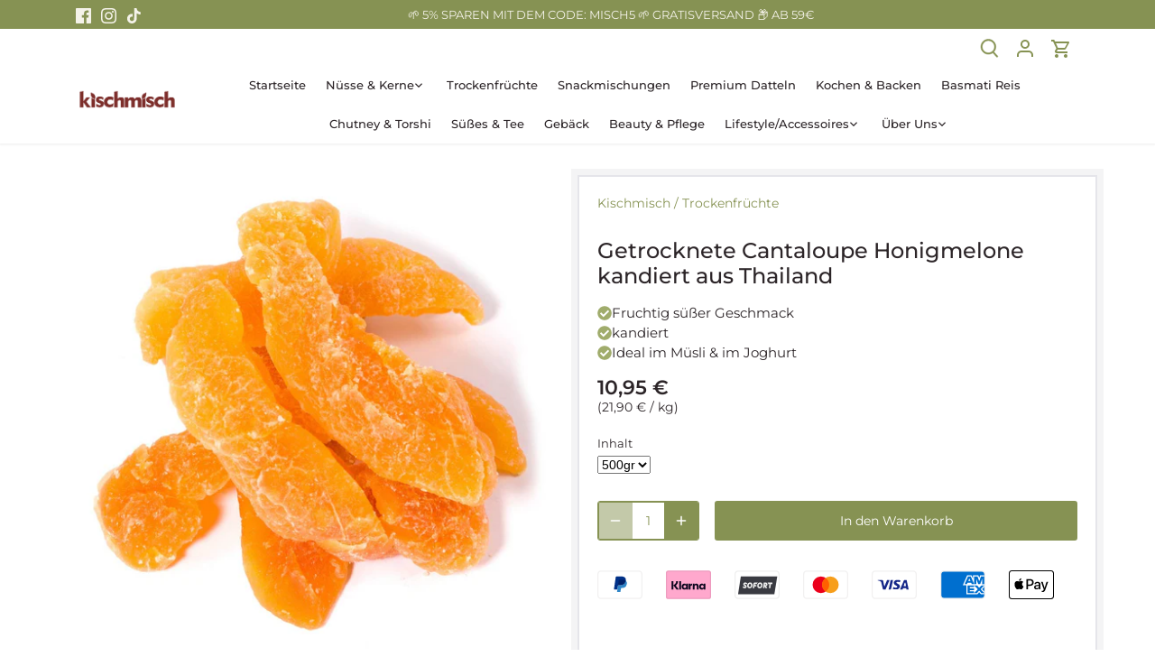

--- FILE ---
content_type: text/html; charset=utf-8
request_url: https://www.kischmisch.de/products/getrocknete-cantaloupe-melone
body_size: 40839
content:
<!doctype html>
<html class="no-js" lang="de">
<head>
  
  
  <meta name="facebook-domain-verification" content="oxtmpg41bi0ltme0jf24pj4yi37q5e" />
  
  <meta name="facebook-domain-verification" content="qj9w4400cr6c7j4p8mfsv6t1xo847u" />
  
  <!-- Canopy 4.2.0 -->

  <link rel="preload" href="//www.kischmisch.de/cdn/shop/t/95/assets/styles.css?v=39785510842560663211754568573" as="style">
  <link href="//www.kischmisch.de/cdn/shop/t/95/assets/additional.css?v=169728544594631632111755624734" rel="stylesheet" type="text/css" media="all" />
  <meta charset="utf-8" />
<meta name="viewport" content="width=device-width,initial-scale=1.0" />
<meta http-equiv="X-UA-Compatible" content="IE=edge">

<link rel="preconnect" href="https://cdn.shopify.com" crossorigin>
<link rel="preconnect" href="https://fonts.shopify.com" crossorigin>
<link rel="preconnect" href="https://monorail-edge.shopifysvc.com"><link rel="preload" as="font" href="//www.kischmisch.de/cdn/fonts/montserrat/montserrat_n4.81949fa0ac9fd2021e16436151e8eaa539321637.woff2" type="font/woff2" crossorigin><link rel="preload" as="font" href="//www.kischmisch.de/cdn/fonts/montserrat/montserrat_n7.3c434e22befd5c18a6b4afadb1e3d77c128c7939.woff2" type="font/woff2" crossorigin><link rel="preload" as="font" href="//www.kischmisch.de/cdn/fonts/montserrat/montserrat_i4.5a4ea298b4789e064f62a29aafc18d41f09ae59b.woff2" type="font/woff2" crossorigin><link rel="preload" as="font" href="//www.kischmisch.de/cdn/fonts/montserrat/montserrat_i7.a0d4a463df4f146567d871890ffb3c80408e7732.woff2" type="font/woff2" crossorigin><link rel="preload" as="font" href="//www.kischmisch.de/cdn/fonts/montserrat/montserrat_n5.07ef3781d9c78c8b93c98419da7ad4fbeebb6635.woff2" type="font/woff2" crossorigin><link rel="preload" as="font" href="//www.kischmisch.de/cdn/fonts/montserrat/montserrat_n6.1326b3e84230700ef15b3a29fb520639977513e0.woff2" type="font/woff2" crossorigin><link rel="preload" as="font" href="//www.kischmisch.de/cdn/fonts/montserrat/montserrat_n7.3c434e22befd5c18a6b4afadb1e3d77c128c7939.woff2" type="font/woff2" crossorigin><link rel="preload" href="//www.kischmisch.de/cdn/shop/t/95/assets/vendor.min.js?v=91674817069637555881754562615" as="script">
<link rel="preload" href="//www.kischmisch.de/cdn/shop/t/95/assets/theme.js?v=111113197471561355091754577052" as="script"><link rel="canonical" href="https://www.kischmisch.de/products/getrocknete-cantaloupe-melone" /><link rel="shortcut icon" href="//www.kischmisch.de/cdn/shop/files/my-favicon.png?v=1683380196" type="image/png" /><meta name="description" content="Entdecke den exotischen Geschmack Thailands mit unserer köstlichen getrockneten kandierten Cantaloupe-Melone! Süß, saftig und saftig - diese köstliche tropische Leckerei nimmt dich mit auf eine Geschmacksreise, die ihresgleichen sucht."><script src="//cdn.shopify.com/s/files/1/0633/1672/1913/t/1/assets/option_selection.js" type="text/javascript"></script>
<script src="//cdn.shopify.com/s/files/1/0483/1546/5894/t/1/assets/preconnect.js" type="text/javascript"></script>

<style>
.cart-summary__subtotal {
    padding-bottom: 0px !important;
}
  button#shopify-pc__banner__btn-accept {
    background: #869253 !important;
    border: #869253 !important;
}
  button#shopify-pc__banner__btn-decline {
    border-color: #869253 !important;
}
  .cart-summary__buttons.cart-summary__section.border-bottom {
    padding-top: 0;
    margin-top: -5px;
}
a.btn.wide.btn--secondary.outline.btn--empty-cart {
    margin: 0;
    margin-top: 7px;
}
</style>
  <meta name="theme-color" content="#869253">

  <title>
    Getrocknete Cantaloupe Melone kandiert kaufen | Kischmisch
  </title>

  <meta property="og:site_name" content="Kischmisch">
<meta property="og:url" content="https://www.kischmisch.de/products/getrocknete-cantaloupe-melone">
<meta property="og:title" content="Getrocknete Cantaloupe Melone kandiert kaufen | Kischmisch">
<meta property="og:type" content="product">
<meta property="og:description" content="Entdecke den exotischen Geschmack Thailands mit unserer köstlichen getrockneten kandierten Cantaloupe-Melone! Süß, saftig und saftig - diese köstliche tropische Leckerei nimmt dich mit auf eine Geschmacksreise, die ihresgleichen sucht."><meta property="og:image" content="http://www.kischmisch.de/cdn/shop/products/Getrocknete-Cantaloupe-Melone-1000x1000_1200x1200.jpg?v=1674741396">
  <meta property="og:image:secure_url" content="https://www.kischmisch.de/cdn/shop/products/Getrocknete-Cantaloupe-Melone-1000x1000_1200x1200.jpg?v=1674741396">
  <meta property="og:image:width" content="1000">
  <meta property="og:image:height" content="1000"><meta property="og:price:amount" content="6,95">
  <meta property="og:price:currency" content="EUR"><meta name="twitter:card" content="summary_large_image">
<meta name="twitter:title" content="Getrocknete Cantaloupe Melone kandiert kaufen | Kischmisch">
<meta name="twitter:description" content="Entdecke den exotischen Geschmack Thailands mit unserer köstlichen getrockneten kandierten Cantaloupe-Melone! Süß, saftig und saftig - diese köstliche tropische Leckerei nimmt dich mit auf eine Geschmacksreise, die ihresgleichen sucht.">

  <style>
@media only screen and (max-width: 600px) {
 .clickyboxes li a {
    margin: 0 8px 10px 0 !important;
    padding: 9px 0.6em !important;
    font-size: 13px !important;
}
  section.border-top.section.collections-section.use-alt-bg.full-width-section.section-padding-small.cc-start.cc-carousel-scrolling .product-block .title {
    height: auto !important;
}
  section.border-top.section.collections-section.use-alt-bg.full-width-section.section-padding-small.cc-carousel-scrolling .product-block .title {
    height: auto !important;
}
}
</style>
  
  <link href="//www.kischmisch.de/cdn/shop/t/95/assets/styles.css?v=39785510842560663211754568573" rel="stylesheet" type="text/css" media="all" />

  <script>
    document.documentElement.className = document.documentElement.className.replace('no-js', 'js');
    window.theme = window.theme || {};
    
    theme.money_format_with_code_preference = "{{amount_with_comma_separator}} €";
    
    theme.money_format = "{{amount_with_comma_separator}} €";
    theme.customerIsLoggedIn = false;

    
      theme.shippingCalcMoneyFormat = "{{amount_with_comma_separator}} €";
    

    theme.strings = {
      previous: "Bisherige",
      next: "Nächster",
      close: "Schließen",
      addressError: "Kann die Adresse nicht finden",
      addressNoResults: "Keine Ergebnisse für diese Adresse",
      addressQueryLimit: "Sie haben die Google- API-Nutzungsgrenze überschritten. Betrachten wir zu einem \u003ca href=\"https:\/\/developers.google.com\/maps\/premium\/usage-limits\"\u003ePremium-Paket\u003c\/a\u003e zu aktualisieren.",
      authError: "Es gab ein Problem bei Google Maps Konto zu authentifizieren.",
      shippingCalcSubmitButton: "Berechnen Sie Versandkosten",
      shippingCalcSubmitButtonDisabled: "Rechnen...",
      infiniteScrollCollectionLoading: "Weitere Artikel laden",
      infiniteScrollCollectionFinishedMsg : "Keine weiteren Artikel",
      infiniteScrollBlogLoading: "Mehr Arktikel laden..",
      infiniteScrollBlogFinishedMsg : "Keine weiteren Artikel",
      blogsShowTags: "Tags anzeigen",
      priceNonExistent: "Nicht verfügbar",
      buttonDefault: "In den Warenkorb",
      buttonNoStock: "Ausverkauft",
      buttonNoVariant: "Nicht verfügbar",
      unitPriceSeparator: " \/ ",
      onlyXLeft: "Nur noch [[ quantity ]] auf Lager!",
      productAddingToCart: "Hinzufügen",
      productAddedToCart: "Hinzugefügt",
      quickbuyAdded: "Zum Warenkorb hinzugefügt",
      cartSummary: "Zum Warenkorb",
      cartContinue: "Weiter einkaufen",
      colorBoxPrevious: "Vorherige",
      colorBoxNext: "Nächste",
      colorBoxClose: "Schließen",
      imageSlider: "Bilder",
      confirmEmptyCart: "Möchten Sie Ihren Warenkorb wirklich leeren?",
      inYourCart: "In den Warenkorb",
      removeFromCart: "Aus Warenkorb entfernen",
      clearAll: "Alle Filter entfernen",
      layout_live_search_see_all: "Alles anzeigen",
      general_quick_search_pages: "Seiten",
      general_quick_search_no_results: "Leider konnten wir keine Ergebnisse finden",
      products_labels_sold_out: "Ausverkauft",
      products_labels_sale: "Angebot",
      maximumQuantity: "Sie können nur [quantity] in Ihrem Warenkorb haben",
      fullDetails: "Mehr erfahren",
      cartConfirmRemove: "Möchten Sie diesen Artikel wirklich entfernen?"
    };

    theme.routes = {
      root_url: '/',
      account_url: '/account',
      account_login_url: '/account/login',
      account_logout_url: '/account/logout',
      account_recover_url: '/account/recover',
      account_register_url: '/account/register',
      account_addresses_url: '/account/addresses',
      collections_url: '/collections',
      all_products_collection_url: '/collections/all',
      search_url: '/search',
      cart_url: '/cart',
      cart_add_url: '/cart/add',
      cart_change_url: '/cart/change',
      cart_clear_url: '/cart/clear'
    };

    theme.scripts = {
      masonry: "\/\/www.kischmisch.de\/cdn\/shop\/t\/95\/assets\/masonry.v3.2.2.min.js?v=70136629540791627221754562615",
      jqueryInfiniteScroll: "\/\/www.kischmisch.de\/cdn\/shop\/t\/95\/assets\/jquery.infinitescroll.2.1.0.min.js?v=162864979201917639991754562615",
      underscore: "\/\/cdnjs.cloudflare.com\/ajax\/libs\/underscore.js\/1.6.0\/underscore-min.js",
      shopifyCommon: "\/\/www.kischmisch.de\/cdn\/shopifycloud\/storefront\/assets\/themes_support\/shopify_common-5f594365.js",
      jqueryCart: "\/\/www.kischmisch.de\/cdn\/shop\/t\/95\/assets\/shipping-calculator.v1.0.min.js?v=20682063813605048711754562615"
    };

    theme.settings = {
      cartType: "drawer-dynamic",
      openCartDrawerOnMob: true,
      quickBuyType: "in-page",
      superscriptDecimals: false,
      currencyCodeEnabled: false
    }
  </script><script>window.performance && window.performance.mark && window.performance.mark('shopify.content_for_header.start');</script><meta id="shopify-digital-wallet" name="shopify-digital-wallet" content="/53213200543/digital_wallets/dialog">
<meta name="shopify-checkout-api-token" content="bf09a3c10beb748f4a335adadac4497a">
<meta id="in-context-paypal-metadata" data-shop-id="53213200543" data-venmo-supported="false" data-environment="production" data-locale="de_DE" data-paypal-v4="true" data-currency="EUR">
<link rel="alternate" type="application/json+oembed" href="https://www.kischmisch.de/products/getrocknete-cantaloupe-melone.oembed">
<script async="async" src="/checkouts/internal/preloads.js?locale=de-DE"></script>
<script id="apple-pay-shop-capabilities" type="application/json">{"shopId":53213200543,"countryCode":"DE","currencyCode":"EUR","merchantCapabilities":["supports3DS"],"merchantId":"gid:\/\/shopify\/Shop\/53213200543","merchantName":"Kischmisch","requiredBillingContactFields":["postalAddress","email"],"requiredShippingContactFields":["postalAddress","email"],"shippingType":"shipping","supportedNetworks":["visa","maestro","masterCard","amex"],"total":{"type":"pending","label":"Kischmisch","amount":"1.00"},"shopifyPaymentsEnabled":true,"supportsSubscriptions":true}</script>
<script id="shopify-features" type="application/json">{"accessToken":"bf09a3c10beb748f4a335adadac4497a","betas":["rich-media-storefront-analytics"],"domain":"www.kischmisch.de","predictiveSearch":true,"shopId":53213200543,"locale":"de"}</script>
<script>var Shopify = Shopify || {};
Shopify.shop = "kischmisch.myshopify.com";
Shopify.locale = "de";
Shopify.currency = {"active":"EUR","rate":"1.0"};
Shopify.country = "DE";
Shopify.theme = {"name":"MELIH THEME","id":180058161419,"schema_name":"Canopy","schema_version":"4.2.0","theme_store_id":732,"role":"main"};
Shopify.theme.handle = "null";
Shopify.theme.style = {"id":null,"handle":null};
Shopify.cdnHost = "www.kischmisch.de/cdn";
Shopify.routes = Shopify.routes || {};
Shopify.routes.root = "/";</script>
<script type="module">!function(o){(o.Shopify=o.Shopify||{}).modules=!0}(window);</script>
<script>!function(o){function n(){var o=[];function n(){o.push(Array.prototype.slice.apply(arguments))}return n.q=o,n}var t=o.Shopify=o.Shopify||{};t.loadFeatures=n(),t.autoloadFeatures=n()}(window);</script>
<script id="shop-js-analytics" type="application/json">{"pageType":"product"}</script>
<script defer="defer" async type="module" src="//www.kischmisch.de/cdn/shopifycloud/shop-js/modules/v2/client.init-shop-cart-sync_XknANqpX.de.esm.js"></script>
<script defer="defer" async type="module" src="//www.kischmisch.de/cdn/shopifycloud/shop-js/modules/v2/chunk.common_DvdeXi9P.esm.js"></script>
<script type="module">
  await import("//www.kischmisch.de/cdn/shopifycloud/shop-js/modules/v2/client.init-shop-cart-sync_XknANqpX.de.esm.js");
await import("//www.kischmisch.de/cdn/shopifycloud/shop-js/modules/v2/chunk.common_DvdeXi9P.esm.js");

  window.Shopify.SignInWithShop?.initShopCartSync?.({"fedCMEnabled":true,"windoidEnabled":true});

</script>
<script>(function() {
  var isLoaded = false;
  function asyncLoad() {
    if (isLoaded) return;
    isLoaded = true;
    var urls = ["https:\/\/tools.luckyorange.com\/core\/lo.js?site-id=ace28a58\u0026shop=kischmisch.myshopify.com","https:\/\/loox.io\/widget\/Q9WbsVTEBG\/loox.1714551228424.js?shop=kischmisch.myshopify.com","https:\/\/sellup.herokuapp.com\/upseller.js?shop=kischmisch.myshopify.com"];
    for (var i = 0; i < urls.length; i++) {
      var s = document.createElement('script');
      s.type = 'text/javascript';
      s.async = true;
      s.src = urls[i];
      var x = document.getElementsByTagName('script')[0];
      x.parentNode.insertBefore(s, x);
    }
  };
  if(window.attachEvent) {
    window.attachEvent('onload', asyncLoad);
  } else {
    window.addEventListener('load', asyncLoad, false);
  }
})();</script>
<script id="__st">var __st={"a":53213200543,"offset":3600,"reqid":"46e95618-f737-46a3-8f52-581fa8bd77cb-1768870973","pageurl":"www.kischmisch.de\/products\/getrocknete-cantaloupe-melone","u":"73bf8345d683","p":"product","rtyp":"product","rid":8105061646603};</script>
<script>window.ShopifyPaypalV4VisibilityTracking = true;</script>
<script id="captcha-bootstrap">!function(){'use strict';const t='contact',e='account',n='new_comment',o=[[t,t],['blogs',n],['comments',n],[t,'customer']],c=[[e,'customer_login'],[e,'guest_login'],[e,'recover_customer_password'],[e,'create_customer']],r=t=>t.map((([t,e])=>`form[action*='/${t}']:not([data-nocaptcha='true']) input[name='form_type'][value='${e}']`)).join(','),a=t=>()=>t?[...document.querySelectorAll(t)].map((t=>t.form)):[];function s(){const t=[...o],e=r(t);return a(e)}const i='password',u='form_key',d=['recaptcha-v3-token','g-recaptcha-response','h-captcha-response',i],f=()=>{try{return window.sessionStorage}catch{return}},m='__shopify_v',_=t=>t.elements[u];function p(t,e,n=!1){try{const o=window.sessionStorage,c=JSON.parse(o.getItem(e)),{data:r}=function(t){const{data:e,action:n}=t;return t[m]||n?{data:e,action:n}:{data:t,action:n}}(c);for(const[e,n]of Object.entries(r))t.elements[e]&&(t.elements[e].value=n);n&&o.removeItem(e)}catch(o){console.error('form repopulation failed',{error:o})}}const l='form_type',E='cptcha';function T(t){t.dataset[E]=!0}const w=window,h=w.document,L='Shopify',v='ce_forms',y='captcha';let A=!1;((t,e)=>{const n=(g='f06e6c50-85a8-45c8-87d0-21a2b65856fe',I='https://cdn.shopify.com/shopifycloud/storefront-forms-hcaptcha/ce_storefront_forms_captcha_hcaptcha.v1.5.2.iife.js',D={infoText:'Durch hCaptcha geschützt',privacyText:'Datenschutz',termsText:'Allgemeine Geschäftsbedingungen'},(t,e,n)=>{const o=w[L][v],c=o.bindForm;if(c)return c(t,g,e,D).then(n);var r;o.q.push([[t,g,e,D],n]),r=I,A||(h.body.append(Object.assign(h.createElement('script'),{id:'captcha-provider',async:!0,src:r})),A=!0)});var g,I,D;w[L]=w[L]||{},w[L][v]=w[L][v]||{},w[L][v].q=[],w[L][y]=w[L][y]||{},w[L][y].protect=function(t,e){n(t,void 0,e),T(t)},Object.freeze(w[L][y]),function(t,e,n,w,h,L){const[v,y,A,g]=function(t,e,n){const i=e?o:[],u=t?c:[],d=[...i,...u],f=r(d),m=r(i),_=r(d.filter((([t,e])=>n.includes(e))));return[a(f),a(m),a(_),s()]}(w,h,L),I=t=>{const e=t.target;return e instanceof HTMLFormElement?e:e&&e.form},D=t=>v().includes(t);t.addEventListener('submit',(t=>{const e=I(t);if(!e)return;const n=D(e)&&!e.dataset.hcaptchaBound&&!e.dataset.recaptchaBound,o=_(e),c=g().includes(e)&&(!o||!o.value);(n||c)&&t.preventDefault(),c&&!n&&(function(t){try{if(!f())return;!function(t){const e=f();if(!e)return;const n=_(t);if(!n)return;const o=n.value;o&&e.removeItem(o)}(t);const e=Array.from(Array(32),(()=>Math.random().toString(36)[2])).join('');!function(t,e){_(t)||t.append(Object.assign(document.createElement('input'),{type:'hidden',name:u})),t.elements[u].value=e}(t,e),function(t,e){const n=f();if(!n)return;const o=[...t.querySelectorAll(`input[type='${i}']`)].map((({name:t})=>t)),c=[...d,...o],r={};for(const[a,s]of new FormData(t).entries())c.includes(a)||(r[a]=s);n.setItem(e,JSON.stringify({[m]:1,action:t.action,data:r}))}(t,e)}catch(e){console.error('failed to persist form',e)}}(e),e.submit())}));const S=(t,e)=>{t&&!t.dataset[E]&&(n(t,e.some((e=>e===t))),T(t))};for(const o of['focusin','change'])t.addEventListener(o,(t=>{const e=I(t);D(e)&&S(e,y())}));const B=e.get('form_key'),M=e.get(l),P=B&&M;t.addEventListener('DOMContentLoaded',(()=>{const t=y();if(P)for(const e of t)e.elements[l].value===M&&p(e,B);[...new Set([...A(),...v().filter((t=>'true'===t.dataset.shopifyCaptcha))])].forEach((e=>S(e,t)))}))}(h,new URLSearchParams(w.location.search),n,t,e,['guest_login'])})(!0,!0)}();</script>
<script integrity="sha256-4kQ18oKyAcykRKYeNunJcIwy7WH5gtpwJnB7kiuLZ1E=" data-source-attribution="shopify.loadfeatures" defer="defer" src="//www.kischmisch.de/cdn/shopifycloud/storefront/assets/storefront/load_feature-a0a9edcb.js" crossorigin="anonymous"></script>
<script data-source-attribution="shopify.dynamic_checkout.dynamic.init">var Shopify=Shopify||{};Shopify.PaymentButton=Shopify.PaymentButton||{isStorefrontPortableWallets:!0,init:function(){window.Shopify.PaymentButton.init=function(){};var t=document.createElement("script");t.src="https://www.kischmisch.de/cdn/shopifycloud/portable-wallets/latest/portable-wallets.de.js",t.type="module",document.head.appendChild(t)}};
</script>
<script data-source-attribution="shopify.dynamic_checkout.buyer_consent">
  function portableWalletsHideBuyerConsent(e){var t=document.getElementById("shopify-buyer-consent"),n=document.getElementById("shopify-subscription-policy-button");t&&n&&(t.classList.add("hidden"),t.setAttribute("aria-hidden","true"),n.removeEventListener("click",e))}function portableWalletsShowBuyerConsent(e){var t=document.getElementById("shopify-buyer-consent"),n=document.getElementById("shopify-subscription-policy-button");t&&n&&(t.classList.remove("hidden"),t.removeAttribute("aria-hidden"),n.addEventListener("click",e))}window.Shopify?.PaymentButton&&(window.Shopify.PaymentButton.hideBuyerConsent=portableWalletsHideBuyerConsent,window.Shopify.PaymentButton.showBuyerConsent=portableWalletsShowBuyerConsent);
</script>
<script data-source-attribution="shopify.dynamic_checkout.cart.bootstrap">document.addEventListener("DOMContentLoaded",(function(){function t(){return document.querySelector("shopify-accelerated-checkout-cart, shopify-accelerated-checkout")}if(t())Shopify.PaymentButton.init();else{new MutationObserver((function(e,n){t()&&(Shopify.PaymentButton.init(),n.disconnect())})).observe(document.body,{childList:!0,subtree:!0})}}));
</script>
<link id="shopify-accelerated-checkout-styles" rel="stylesheet" media="screen" href="https://www.kischmisch.de/cdn/shopifycloud/portable-wallets/latest/accelerated-checkout-backwards-compat.css" crossorigin="anonymous">
<style id="shopify-accelerated-checkout-cart">
        #shopify-buyer-consent {
  margin-top: 1em;
  display: inline-block;
  width: 100%;
}

#shopify-buyer-consent.hidden {
  display: none;
}

#shopify-subscription-policy-button {
  background: none;
  border: none;
  padding: 0;
  text-decoration: underline;
  font-size: inherit;
  cursor: pointer;
}

#shopify-subscription-policy-button::before {
  box-shadow: none;
}

      </style>
<link rel="stylesheet" media="screen" href="//www.kischmisch.de/cdn/shop/t/95/compiled_assets/styles.css?v=4687">
<script>window.performance && window.performance.mark && window.performance.mark('shopify.content_for_header.end');</script>

  <meta name="google-site-verification" content="xihlaQNWa7kCEyfqgnV4T1bc8bjvyg10-cV_itr7kM4" />
  
  <script type="application/ld+json">
    {
       "@context": "http://schema.org",
       "@type": "WebSite",
       "url": "https://kischmisch.de/",
       "potentialAction": {
         "@type": "SearchAction",
         "target": "https://kischmisch.de/search?q={search_term_string}",
         "query-input": "required name=search_term_string"
       }
    }
  </script>
    
  <script type='application/ld+json'> 
    {
      "@context": "http://www.schema.org",
      "@type": "Organization",
      "name": "Kischmisch",
      "url": "https://kischmisch.de/",
      "logo": "https://cdn.shopify.com/s/files/1/0532/1320/0543/files/logo_transparent_e80b8aec-f60e-4ac4-8fab-74df3e14844a_230x.png?v=1625145836",
      "description": "Der Lebensmittel Shop für erlesene afghanische, persische & zentralasiatische Spezialitäten, Nüsse, Trockenfrüchte, Gewürze und Snacks. Entdecke Afghanistan!"
    }
  </script>
  <meta name="twitter:image" content="http://cdn.shopify.com/s/files/1/0532/1320/0543/files/Social_Sharing_3feea053-5d45-4bd2-8215-be87e31b301c_1200x1200.png?v=1629144602">
<script>


if(!window.jQuery){
    var jqueryScript = document.createElement('script');
    jqueryScript.setAttribute('src','https://ajax.googleapis.com/ajax/libs/jquery/3.6.0/jquery.min.js'); 
    document.head.appendChild(jqueryScript); 
}

_DL_jQueryinterval = setInterval(function(){
    // wait for jQuery to load & run script after jQuery has loaded
    if(window.jQuery){
        // search parameters
        getURLParams = function(name, url){
            if (!url) url = window.location.href;
            name = name.replace(/[\[\]]/g, "\\$&");
            var regex = new RegExp("[?&]" + name + "(=([^&#]*)|&|#|$)"),
            results = regex.exec(url);
            if (!results) return null;
            if (!results[2]) return '';
            return decodeURIComponent(results[2].replace(/\+/g, " "));
        };
        
        /********
        * DYNAMIC DEPENDENCIES
        *********/
        
        _DL_ = {
            dynamicCart: false,  // if cart is dynamic (meaning no refresh on cart add) set to true
            debug: false, // if true, console messages will be displayed
            cart: null,
            wishlist: null,
            removeCart: null
        };
        
        customBindings = {
            cartTriggers: [],
            viewCart: [],
            removeCartTrigger: [],
            cartVisableSelector: [],
            promoSubscriptionsSelectors: [],
            promoSuccess: [],
            ctaSelectors: [],
            newsletterSelectors: [],
            newsletterSuccess: [],
            searchPage: [],
            wishlistSelector: [],
            removeWishlist: [],
            wishlistPage: [],
            searchTermQuery: [getURLParams('q')], // replace var with correct query
        };
        
        /* DO NOT EDIT */
        defaultBindings = {
            cartTriggers: ['form[action="/cart/add"] [type="submit"],.add-to-cart,.cart-btn'],
            viewCart: ['form[action="/cart"],.my-cart,.trigger-cart,#mobileCart'],
            removeCartTrigger: ['[href*="/cart/change"]'],
            cartVisableSelector: ['.inlinecart.is-active,.inline-cart.is-active'],
            promoSubscriptionsSelectors: [],
            promoSuccess: [],
            ctaSelectors: [],
            newsletterSelectors: ['input.contact_email'],
            newsletterSuccess: ['.success_message'],
            searchPage: ['search'],
            wishlistSelector: [],
            removeWishlist: [],
            wishlistPage: []
        };
        
        // stitch bindings
        objectArray = customBindings;
        outputObject = _DL_;
        
        applyBindings = function(objectArray, outputObject){
            for (var x in objectArray) {  
                var key = x;
                var objs = objectArray[x]; 
                values = [];    
                if(objs.length > 0){    
                    values.push(objs);
                    if(key in outputObject){              
                        values.push(outputObject[key]); 
                        outputObject[key] = values.join(", "); 
                    }else{        
                        outputObject[key] = values.join(", ");
                    }   
                }  
            }
        };
        
        applyBindings(customBindings, _DL_);
        applyBindings(defaultBindings, _DL_);
        
        /********
        * PREREQUISITE LIBRARIES 
        *********/
        
        clearInterval(_DL_jQueryinterval);
        
        // jquery-cookies.js
        if(typeof $.cookie!==undefined){
            (function(a){if(typeof define==='function'&&define.amd){define(['jquery'],a)}else if(typeof exports==='object'){module.exports=a(require('jquery'))}else{a(jQuery)}}(function($){var g=/\+/g;function encode(s){return h.raw?s:encodeURIComponent(s)}function decode(s){return h.raw?s:decodeURIComponent(s)}function stringifyCookieValue(a){return encode(h.json?JSON.stringify(a):String(a))}function parseCookieValue(s){if(s.indexOf('"')===0){s=s.slice(1,-1).replace(/\\"/g,'"').replace(/\\\\/g,'\\')}try{s=decodeURIComponent(s.replace(g,' '));return h.json?JSON.parse(s):s}catch(e){}}function read(s,a){var b=h.raw?s:parseCookieValue(s);return $.isFunction(a)?a(b):b}var h=$.cookie=function(a,b,c){if(arguments.length>1&&!$.isFunction(b)){c=$.extend({},h.defaults,c);if(typeof c.expires==='number'){var d=c.expires,t=c.expires=new Date();t.setMilliseconds(t.getMilliseconds()+d*864e+5)}return(document.cookie=[encode(a),'=',stringifyCookieValue(b),c.expires?'; expires='+c.expires.toUTCString():'',c.path?'; path='+c.path:'',c.domain?'; domain='+c.domain:'',c.secure?'; secure':''].join(''))}var e=a?undefined:{},cookies=document.cookie?document.cookie.split('; '):[],i=0,l=cookies.length;for(;i<l;i++){var f=cookies[i].split('='),name=decode(f.shift()),cookie=f.join('=');if(a===name){e=read(cookie,b);break}if(!a&&(cookie=read(cookie))!==undefined){e[name]=cookie}}return e};h.defaults={};$.removeCookie=function(a,b){$.cookie(a,'',$.extend({},b,{expires:-1}));return!$.cookie(a)}}))}
        
        /********
        * Begin dataLayer Build 
        *********/
        
        window.dataLayer = window.dataLayer || [];  // init data layer if doesn't already exist

        var template = "product"; 
        
        /**
        * Landing Page Cookie
        * 1. Detect if user just landed on the site
        * 2. Only fires if Page Title matches website */
        
        $.cookie.raw = true;
        if ($.cookie('landingPage') === undefined || $.cookie('landingPage').length === 0) {
            var landingPage = true;
            $.cookie('landingPage', unescape);
            $.removeCookie('landingPage', {path: '/'});
            $.cookie('landingPage', 'landed', {path: '/'});
        } else {
            var landingPage = false;
            $.cookie('landingPage', unescape);
            $.removeCookie('landingPage', {path: '/'});
            $.cookie('landingPage', 'refresh', {path: '/'});
        }
        if (_DL_.debug) {
            console.log('Landing Page: ' + landingPage);
        }
        
        /** 
        * Log State Cookie */
        
        
        var isLoggedIn = false;
        
        if (!isLoggedIn) {
            $.cookie('logState', unescape);
            $.removeCookie('logState', {path: '/'});
            $.cookie('logState', 'loggedOut', {path: '/'});
        } else {
            if ($.cookie('logState') === 'loggedOut' || $.cookie('logState') === undefined) {
                $.cookie('logState', unescape);
                $.removeCookie('logState', {path: '/'});
                $.cookie('logState', 'firstLog', {path: '/'});
            } else if ($.cookie('logState') === 'firstLog') {
                $.cookie('logState', unescape);
                $.removeCookie('logState', {path: '/'});
                $.cookie('logState', 'refresh', {path: '/'});
            }
        }
        
        if ($.cookie('logState') === 'firstLog') {
            var firstLog = true;
        } else {
            var firstLog = false;
        }
        
        /********
        * DATALAYER SECTIONS 
        *********/
        
        /**
        * DATALAYER: Landing Page
        * Fires any time a user first lands on the site. */
        
        if ($.cookie('landingPage') === 'landed') {
            dataLayer.push({
                'pageType': 'Landing',
                'event': 'first_time_visitor'
            });
        }
        
        /** 
        * DATALAYER: Log State
        * 1. Determine if user is logged in or not.
        * 2. Return User specific data. */
        
        var logState = {
            
            
            'logState' : "Logged Out",
            
            
            'firstLog'      : firstLog,
            'customerEmail' : null,
            'timestamp'     : Date().replace(/\(.*?\)/g,''),  
            
            'customerType'       : 'New',
            'customerTypeNumber' :'1', 
            
            'shippingInfo' : {
                'fullName'  : null,
                'firstName' : null,
                'lastName'  : null,
                'address1'  : null,
                'address2'  : null,
                'street'    : null,
                'city'      : null,
                'province'  : null,
                'zip'       : null,
                'country'   : null,
                'phone'     : null,
            },
            'billingInfo' : {
                'fullName'  : null,
                'firstName' : null,
                'lastName'  : null,
                'address1'  : null,
                'address2'  : null,
                'street'    : null,
                'city'      : null,
                'province'  : null,
                'zip'       : null,
                'country'   : null,
                'phone'     : null,
            },
            'checkoutEmail' : null,
            'currency'      : "EUR",
            'pageType'      : 'Log State',
            'event'         : 'logState'
        }
        dataLayer.push(logState);

        /** 
        * DATALAYER: Homepage */
        
        if(document.location.pathname == "/"){
            dataLayer.push({
                'pageType' : 'Homepage',
                'event'    : 'homepage',
                logState
            });
        }
      
        /** 
        * DATALAYER: 404 Pages
        * Fire on 404 Pages */
      	

        /** 
        * DATALAYER: Blog Articles
        * Fire on Blog Article Pages */
        
        
        /** DATALAYER: Product List Page (Collections, Category)
        * Fire on all product listing pages. */
        
            
        /** DATALAYER: Product Page
        * Fire on all Product View pages. */
          
            var ecommerce = {
                'currency': "EUR",
                 'value'   : 6.95,                    
                'items': [{
                    'item_id'         : 8105061646603,  
                    'item_variant'    : null,
                    'item_variant_id' : 43976119222539,             
                    'item_name'       : "Getrocknete Cantaloupe Honigmelone kandiert aus Thailand",
                    'price'           : 6.95,                    
                    'item_brand'      : "Kischmisch",
                    'item_category'   : "Trockenfrüchte",
                    'item_list_name'  : null,
                    'sku'             : "MELO001",           
                    'quantity'        : 1,
                    'google_business_vertical'      : 'retail',
                    'id' : 43976119222539,             

                }]
            };               
            dataLayer.push({
                'pageType' : 'Product',
                'event'    : 'view_items',
            	 ecommerce
            	});

            $(_DL_.cartTriggers).click(function(){
				dataLayer.push({                    
                  'pageType' : 'Product',
                  'event'    : 'add_to_carts',
                    ecommerce
               	});                  
            });              
  		
      
        /** DATALAYER: Cart View
        * Fire anytime a user views their cart (non-dynamic) */               
        
                
         
        /** DATALAYER: Checkout on Shopify Plus **/
        if(Shopify.Checkout){
            var ecommerce = {
                'transaction_id': 'null',
                'affiliation': "Kischmisch",
                'value': 0,
                'tax': 0,
                'shipping': 0,
                'subtotal': 0,
                'currency': null,
                
              'email': null,
                'items':[],
                };
            if(Shopify.Checkout.step){ 
                if(Shopify.Checkout.step.length > 0){
                    if (Shopify.Checkout.step === 'contact_information'){
                        dataLayer.push({
                            'event'    :'begin_checkout',
                            'pageType' :'Customer Information',
                            'step': 1,
                        	ecommerce
                        });
                    }else if (Shopify.Checkout.step === 'shipping_method'){
                        dataLayer.push({
                            'event'    :'add_shipping_info',
                            'pageType' :'Shipping Information',
                            ecommerce
                        });
                    }else if( Shopify.Checkout.step === "payment_method" ){
                        dataLayer.push({
                            'event'    :'add_payment_info',
                            'pageType' :'Add Payment Info',
                        	ecommerce
                        });
                    }
                }
                            
                /** DATALAYER: Transaction */
                if(Shopify.Checkout.page == "thank_you"){
                    dataLayer.push({
                    'pageType' :'Transaction',
                    'event'    :'purchases',
                    transactionData
                    });
                }               
            }
        }
              
              
	    /* DOM Ready */	
        $(document).ready(function() {

            /** DATALAYER: Search Results */
            var searchPage = new RegExp(_DL_.searchPage, "g");
            if(document.location.pathname.match(searchPage)){
                var ecommerce = {
                    items :[],
                };
                dataLayer.push({
                    'pageType'   : "Search",
                    'search_term' : _DL_.searchTermQuery,                                       
                    'event'      : "search",
                    'item_list_name'  : null,
                    ecommerce
                });    
            }
            
            /* DATALAYER: Remove From Cart */
            

            /* Google Tag Manager */
            (function(w,d,s,l,i){w[l]=w[l]||[];w[l].push({'gtm.start':
            new Date().getTime(),event:'gtm.js'});var f=d.getElementsByTagName(s)[0],
            j=d.createElement(s),dl=l!='dataLayer'?'&l='+l:'';j.async=true;j.src=
            'https://www.googletagmanager.com/gtm.js?id='+i+dl;f.parentNode.insertBefore(j,f);
            })(window,document,'script','dataLayer','GTM-5SCMMRQ');

        }); // document ready
    }
}, 500);
</script>
<script src="https://cdn.shopify.com/extensions/019b21c8-ea60-7d08-a152-f377f75c4e64/sellup-98/assets/sellup_upseller.js" type="text/javascript" defer="defer"></script>
<link href="https://cdn.shopify.com/extensions/019b21c8-ea60-7d08-a152-f377f75c4e64/sellup-98/assets/sellup_upseller.css" rel="stylesheet" type="text/css" media="all">
<script src="https://cdn.shopify.com/extensions/019b21c8-ea60-7d08-a152-f377f75c4e64/sellup-98/assets/global_sellup.js" type="text/javascript" defer="defer"></script>
<link href="https://cdn.shopify.com/extensions/019b21c8-ea60-7d08-a152-f377f75c4e64/sellup-98/assets/global_sellup.css" rel="stylesheet" type="text/css" media="all">
<link href="https://monorail-edge.shopifysvc.com" rel="dns-prefetch">
<script>(function(){if ("sendBeacon" in navigator && "performance" in window) {try {var session_token_from_headers = performance.getEntriesByType('navigation')[0].serverTiming.find(x => x.name == '_s').description;} catch {var session_token_from_headers = undefined;}var session_cookie_matches = document.cookie.match(/_shopify_s=([^;]*)/);var session_token_from_cookie = session_cookie_matches && session_cookie_matches.length === 2 ? session_cookie_matches[1] : "";var session_token = session_token_from_headers || session_token_from_cookie || "";function handle_abandonment_event(e) {var entries = performance.getEntries().filter(function(entry) {return /monorail-edge.shopifysvc.com/.test(entry.name);});if (!window.abandonment_tracked && entries.length === 0) {window.abandonment_tracked = true;var currentMs = Date.now();var navigation_start = performance.timing.navigationStart;var payload = {shop_id: 53213200543,url: window.location.href,navigation_start,duration: currentMs - navigation_start,session_token,page_type: "product"};window.navigator.sendBeacon("https://monorail-edge.shopifysvc.com/v1/produce", JSON.stringify({schema_id: "online_store_buyer_site_abandonment/1.1",payload: payload,metadata: {event_created_at_ms: currentMs,event_sent_at_ms: currentMs}}));}}window.addEventListener('pagehide', handle_abandonment_event);}}());</script>
<script id="web-pixels-manager-setup">(function e(e,d,r,n,o){if(void 0===o&&(o={}),!Boolean(null===(a=null===(i=window.Shopify)||void 0===i?void 0:i.analytics)||void 0===a?void 0:a.replayQueue)){var i,a;window.Shopify=window.Shopify||{};var t=window.Shopify;t.analytics=t.analytics||{};var s=t.analytics;s.replayQueue=[],s.publish=function(e,d,r){return s.replayQueue.push([e,d,r]),!0};try{self.performance.mark("wpm:start")}catch(e){}var l=function(){var e={modern:/Edge?\/(1{2}[4-9]|1[2-9]\d|[2-9]\d{2}|\d{4,})\.\d+(\.\d+|)|Firefox\/(1{2}[4-9]|1[2-9]\d|[2-9]\d{2}|\d{4,})\.\d+(\.\d+|)|Chrom(ium|e)\/(9{2}|\d{3,})\.\d+(\.\d+|)|(Maci|X1{2}).+ Version\/(15\.\d+|(1[6-9]|[2-9]\d|\d{3,})\.\d+)([,.]\d+|)( \(\w+\)|)( Mobile\/\w+|) Safari\/|Chrome.+OPR\/(9{2}|\d{3,})\.\d+\.\d+|(CPU[ +]OS|iPhone[ +]OS|CPU[ +]iPhone|CPU IPhone OS|CPU iPad OS)[ +]+(15[._]\d+|(1[6-9]|[2-9]\d|\d{3,})[._]\d+)([._]\d+|)|Android:?[ /-](13[3-9]|1[4-9]\d|[2-9]\d{2}|\d{4,})(\.\d+|)(\.\d+|)|Android.+Firefox\/(13[5-9]|1[4-9]\d|[2-9]\d{2}|\d{4,})\.\d+(\.\d+|)|Android.+Chrom(ium|e)\/(13[3-9]|1[4-9]\d|[2-9]\d{2}|\d{4,})\.\d+(\.\d+|)|SamsungBrowser\/([2-9]\d|\d{3,})\.\d+/,legacy:/Edge?\/(1[6-9]|[2-9]\d|\d{3,})\.\d+(\.\d+|)|Firefox\/(5[4-9]|[6-9]\d|\d{3,})\.\d+(\.\d+|)|Chrom(ium|e)\/(5[1-9]|[6-9]\d|\d{3,})\.\d+(\.\d+|)([\d.]+$|.*Safari\/(?![\d.]+ Edge\/[\d.]+$))|(Maci|X1{2}).+ Version\/(10\.\d+|(1[1-9]|[2-9]\d|\d{3,})\.\d+)([,.]\d+|)( \(\w+\)|)( Mobile\/\w+|) Safari\/|Chrome.+OPR\/(3[89]|[4-9]\d|\d{3,})\.\d+\.\d+|(CPU[ +]OS|iPhone[ +]OS|CPU[ +]iPhone|CPU IPhone OS|CPU iPad OS)[ +]+(10[._]\d+|(1[1-9]|[2-9]\d|\d{3,})[._]\d+)([._]\d+|)|Android:?[ /-](13[3-9]|1[4-9]\d|[2-9]\d{2}|\d{4,})(\.\d+|)(\.\d+|)|Mobile Safari.+OPR\/([89]\d|\d{3,})\.\d+\.\d+|Android.+Firefox\/(13[5-9]|1[4-9]\d|[2-9]\d{2}|\d{4,})\.\d+(\.\d+|)|Android.+Chrom(ium|e)\/(13[3-9]|1[4-9]\d|[2-9]\d{2}|\d{4,})\.\d+(\.\d+|)|Android.+(UC? ?Browser|UCWEB|U3)[ /]?(15\.([5-9]|\d{2,})|(1[6-9]|[2-9]\d|\d{3,})\.\d+)\.\d+|SamsungBrowser\/(5\.\d+|([6-9]|\d{2,})\.\d+)|Android.+MQ{2}Browser\/(14(\.(9|\d{2,})|)|(1[5-9]|[2-9]\d|\d{3,})(\.\d+|))(\.\d+|)|K[Aa][Ii]OS\/(3\.\d+|([4-9]|\d{2,})\.\d+)(\.\d+|)/},d=e.modern,r=e.legacy,n=navigator.userAgent;return n.match(d)?"modern":n.match(r)?"legacy":"unknown"}(),u="modern"===l?"modern":"legacy",c=(null!=n?n:{modern:"",legacy:""})[u],f=function(e){return[e.baseUrl,"/wpm","/b",e.hashVersion,"modern"===e.buildTarget?"m":"l",".js"].join("")}({baseUrl:d,hashVersion:r,buildTarget:u}),m=function(e){var d=e.version,r=e.bundleTarget,n=e.surface,o=e.pageUrl,i=e.monorailEndpoint;return{emit:function(e){var a=e.status,t=e.errorMsg,s=(new Date).getTime(),l=JSON.stringify({metadata:{event_sent_at_ms:s},events:[{schema_id:"web_pixels_manager_load/3.1",payload:{version:d,bundle_target:r,page_url:o,status:a,surface:n,error_msg:t},metadata:{event_created_at_ms:s}}]});if(!i)return console&&console.warn&&console.warn("[Web Pixels Manager] No Monorail endpoint provided, skipping logging."),!1;try{return self.navigator.sendBeacon.bind(self.navigator)(i,l)}catch(e){}var u=new XMLHttpRequest;try{return u.open("POST",i,!0),u.setRequestHeader("Content-Type","text/plain"),u.send(l),!0}catch(e){return console&&console.warn&&console.warn("[Web Pixels Manager] Got an unhandled error while logging to Monorail."),!1}}}}({version:r,bundleTarget:l,surface:e.surface,pageUrl:self.location.href,monorailEndpoint:e.monorailEndpoint});try{o.browserTarget=l,function(e){var d=e.src,r=e.async,n=void 0===r||r,o=e.onload,i=e.onerror,a=e.sri,t=e.scriptDataAttributes,s=void 0===t?{}:t,l=document.createElement("script"),u=document.querySelector("head"),c=document.querySelector("body");if(l.async=n,l.src=d,a&&(l.integrity=a,l.crossOrigin="anonymous"),s)for(var f in s)if(Object.prototype.hasOwnProperty.call(s,f))try{l.dataset[f]=s[f]}catch(e){}if(o&&l.addEventListener("load",o),i&&l.addEventListener("error",i),u)u.appendChild(l);else{if(!c)throw new Error("Did not find a head or body element to append the script");c.appendChild(l)}}({src:f,async:!0,onload:function(){if(!function(){var e,d;return Boolean(null===(d=null===(e=window.Shopify)||void 0===e?void 0:e.analytics)||void 0===d?void 0:d.initialized)}()){var d=window.webPixelsManager.init(e)||void 0;if(d){var r=window.Shopify.analytics;r.replayQueue.forEach((function(e){var r=e[0],n=e[1],o=e[2];d.publishCustomEvent(r,n,o)})),r.replayQueue=[],r.publish=d.publishCustomEvent,r.visitor=d.visitor,r.initialized=!0}}},onerror:function(){return m.emit({status:"failed",errorMsg:"".concat(f," has failed to load")})},sri:function(e){var d=/^sha384-[A-Za-z0-9+/=]+$/;return"string"==typeof e&&d.test(e)}(c)?c:"",scriptDataAttributes:o}),m.emit({status:"loading"})}catch(e){m.emit({status:"failed",errorMsg:(null==e?void 0:e.message)||"Unknown error"})}}})({shopId: 53213200543,storefrontBaseUrl: "https://www.kischmisch.de",extensionsBaseUrl: "https://extensions.shopifycdn.com/cdn/shopifycloud/web-pixels-manager",monorailEndpoint: "https://monorail-edge.shopifysvc.com/unstable/produce_batch",surface: "storefront-renderer",enabledBetaFlags: ["2dca8a86"],webPixelsConfigList: [{"id":"2524479755","configuration":"{\"accountID\":\"kischmisch.myshopify.com\"}","eventPayloadVersion":"v1","runtimeContext":"STRICT","scriptVersion":"795954ee49251f9abea8d261699c1fff","type":"APP","apiClientId":157087,"privacyPurposes":["ANALYTICS","MARKETING","SALE_OF_DATA"],"dataSharingAdjustments":{"protectedCustomerApprovalScopes":["read_customer_address","read_customer_email","read_customer_name","read_customer_personal_data","read_customer_phone"]}},{"id":"1025769739","configuration":"{\"config\":\"{\\\"pixel_id\\\":\\\"G-L77LWJ5NM0\\\",\\\"target_country\\\":\\\"DE\\\",\\\"gtag_events\\\":[{\\\"type\\\":\\\"search\\\",\\\"action_label\\\":[\\\"G-L77LWJ5NM0\\\",\\\"AW-362861331\\\/OgeOCOOR56IDEJOmg60B\\\"]},{\\\"type\\\":\\\"begin_checkout\\\",\\\"action_label\\\":[\\\"G-L77LWJ5NM0\\\",\\\"AW-362861331\\\/EcvkCOCR56IDEJOmg60B\\\"]},{\\\"type\\\":\\\"view_item\\\",\\\"action_label\\\":[\\\"G-L77LWJ5NM0\\\",\\\"AW-362861331\\\/acGDCNqR56IDEJOmg60B\\\",\\\"MC-CS66571RX1\\\"]},{\\\"type\\\":\\\"purchase\\\",\\\"action_label\\\":[\\\"G-L77LWJ5NM0\\\",\\\"AW-362861331\\\/DnZlCNeR56IDEJOmg60B\\\",\\\"MC-CS66571RX1\\\"]},{\\\"type\\\":\\\"page_view\\\",\\\"action_label\\\":[\\\"G-L77LWJ5NM0\\\",\\\"AW-362861331\\\/5QHLCNSR56IDEJOmg60B\\\",\\\"MC-CS66571RX1\\\"]},{\\\"type\\\":\\\"add_payment_info\\\",\\\"action_label\\\":[\\\"G-L77LWJ5NM0\\\",\\\"AW-362861331\\\/IV-aCOaR56IDEJOmg60B\\\"]},{\\\"type\\\":\\\"add_to_cart\\\",\\\"action_label\\\":[\\\"G-L77LWJ5NM0\\\",\\\"AW-362861331\\\/3d7ZCN2R56IDEJOmg60B\\\"]}],\\\"enable_monitoring_mode\\\":false}\"}","eventPayloadVersion":"v1","runtimeContext":"OPEN","scriptVersion":"b2a88bafab3e21179ed38636efcd8a93","type":"APP","apiClientId":1780363,"privacyPurposes":[],"dataSharingAdjustments":{"protectedCustomerApprovalScopes":["read_customer_address","read_customer_email","read_customer_name","read_customer_personal_data","read_customer_phone"]}},{"id":"774078731","configuration":"{\"pixelCode\":\"C3O8D645HQ61EDM0VGH0\"}","eventPayloadVersion":"v1","runtimeContext":"STRICT","scriptVersion":"22e92c2ad45662f435e4801458fb78cc","type":"APP","apiClientId":4383523,"privacyPurposes":["ANALYTICS","MARKETING","SALE_OF_DATA"],"dataSharingAdjustments":{"protectedCustomerApprovalScopes":["read_customer_address","read_customer_email","read_customer_name","read_customer_personal_data","read_customer_phone"]}},{"id":"395706635","configuration":"{\"pixel_id\":\"333730128416971\",\"pixel_type\":\"facebook_pixel\",\"metaapp_system_user_token\":\"-\"}","eventPayloadVersion":"v1","runtimeContext":"OPEN","scriptVersion":"ca16bc87fe92b6042fbaa3acc2fbdaa6","type":"APP","apiClientId":2329312,"privacyPurposes":["ANALYTICS","MARKETING","SALE_OF_DATA"],"dataSharingAdjustments":{"protectedCustomerApprovalScopes":["read_customer_address","read_customer_email","read_customer_name","read_customer_personal_data","read_customer_phone"]}},{"id":"141721867","configuration":"{\"tagID\":\"2613488224624\"}","eventPayloadVersion":"v1","runtimeContext":"STRICT","scriptVersion":"18031546ee651571ed29edbe71a3550b","type":"APP","apiClientId":3009811,"privacyPurposes":["ANALYTICS","MARKETING","SALE_OF_DATA"],"dataSharingAdjustments":{"protectedCustomerApprovalScopes":["read_customer_address","read_customer_email","read_customer_name","read_customer_personal_data","read_customer_phone"]}},{"id":"51314955","configuration":"{\"siteId\":\"ace28a58\",\"environment\":\"production\"}","eventPayloadVersion":"v1","runtimeContext":"STRICT","scriptVersion":"c66f5762e80601f1bfc6799b894f5761","type":"APP","apiClientId":187969,"privacyPurposes":["ANALYTICS","MARKETING","SALE_OF_DATA"],"dataSharingAdjustments":{"protectedCustomerApprovalScopes":[]}},{"id":"85524747","eventPayloadVersion":"1","runtimeContext":"LAX","scriptVersion":"1","type":"CUSTOM","privacyPurposes":["ANALYTICS","MARKETING","SALE_OF_DATA"],"name":"GTM"},{"id":"shopify-app-pixel","configuration":"{}","eventPayloadVersion":"v1","runtimeContext":"STRICT","scriptVersion":"0450","apiClientId":"shopify-pixel","type":"APP","privacyPurposes":["ANALYTICS","MARKETING"]},{"id":"shopify-custom-pixel","eventPayloadVersion":"v1","runtimeContext":"LAX","scriptVersion":"0450","apiClientId":"shopify-pixel","type":"CUSTOM","privacyPurposes":["ANALYTICS","MARKETING"]}],isMerchantRequest: false,initData: {"shop":{"name":"Kischmisch","paymentSettings":{"currencyCode":"EUR"},"myshopifyDomain":"kischmisch.myshopify.com","countryCode":"DE","storefrontUrl":"https:\/\/www.kischmisch.de"},"customer":null,"cart":null,"checkout":null,"productVariants":[{"price":{"amount":6.95,"currencyCode":"EUR"},"product":{"title":"Getrocknete Cantaloupe Honigmelone kandiert aus Thailand","vendor":"Kischmisch","id":"8105061646603","untranslatedTitle":"Getrocknete Cantaloupe Honigmelone kandiert aus Thailand","url":"\/products\/getrocknete-cantaloupe-melone","type":"Trockenfrüchte"},"id":"43976119222539","image":{"src":"\/\/www.kischmisch.de\/cdn\/shop\/products\/Getrocknete-Cantaloupe-Melone-1000x1000.jpg?v=1674741396"},"sku":"MELO001","title":"300gr","untranslatedTitle":"300gr"},{"price":{"amount":10.95,"currencyCode":"EUR"},"product":{"title":"Getrocknete Cantaloupe Honigmelone kandiert aus Thailand","vendor":"Kischmisch","id":"8105061646603","untranslatedTitle":"Getrocknete Cantaloupe Honigmelone kandiert aus Thailand","url":"\/products\/getrocknete-cantaloupe-melone","type":"Trockenfrüchte"},"id":"43976119255307","image":{"src":"\/\/www.kischmisch.de\/cdn\/shop\/products\/Getrocknete-Cantaloupe-Melone-1000x1000.jpg?v=1674741396"},"sku":"MELO002","title":"500gr","untranslatedTitle":"500gr"},{"price":{"amount":19.95,"currencyCode":"EUR"},"product":{"title":"Getrocknete Cantaloupe Honigmelone kandiert aus Thailand","vendor":"Kischmisch","id":"8105061646603","untranslatedTitle":"Getrocknete Cantaloupe Honigmelone kandiert aus Thailand","url":"\/products\/getrocknete-cantaloupe-melone","type":"Trockenfrüchte"},"id":"43976119288075","image":{"src":"\/\/www.kischmisch.de\/cdn\/shop\/products\/Getrocknete-Cantaloupe-Melone-1000x1000.jpg?v=1674741396"},"sku":"MELO003","title":"1kg","untranslatedTitle":"1kg"},{"price":{"amount":37.95,"currencyCode":"EUR"},"product":{"title":"Getrocknete Cantaloupe Honigmelone kandiert aus Thailand","vendor":"Kischmisch","id":"8105061646603","untranslatedTitle":"Getrocknete Cantaloupe Honigmelone kandiert aus Thailand","url":"\/products\/getrocknete-cantaloupe-melone","type":"Trockenfrüchte"},"id":"43976119320843","image":{"src":"\/\/www.kischmisch.de\/cdn\/shop\/products\/Getrocknete-Cantaloupe-Melone-1000x1000.jpg?v=1674741396"},"sku":"MELO004","title":"2kg","untranslatedTitle":"2kg"},{"price":{"amount":89.0,"currencyCode":"EUR"},"product":{"title":"Getrocknete Cantaloupe Honigmelone kandiert aus Thailand","vendor":"Kischmisch","id":"8105061646603","untranslatedTitle":"Getrocknete Cantaloupe Honigmelone kandiert aus Thailand","url":"\/products\/getrocknete-cantaloupe-melone","type":"Trockenfrüchte"},"id":"43976119353611","image":{"src":"\/\/www.kischmisch.de\/cdn\/shop\/products\/Getrocknete-Cantaloupe-Melone-1000x1000.jpg?v=1674741396"},"sku":"MELO005","title":"5kg","untranslatedTitle":"5kg"}],"purchasingCompany":null},},"https://www.kischmisch.de/cdn","fcfee988w5aeb613cpc8e4bc33m6693e112",{"modern":"","legacy":""},{"shopId":"53213200543","storefrontBaseUrl":"https:\/\/www.kischmisch.de","extensionBaseUrl":"https:\/\/extensions.shopifycdn.com\/cdn\/shopifycloud\/web-pixels-manager","surface":"storefront-renderer","enabledBetaFlags":"[\"2dca8a86\"]","isMerchantRequest":"false","hashVersion":"fcfee988w5aeb613cpc8e4bc33m6693e112","publish":"custom","events":"[[\"page_viewed\",{}],[\"product_viewed\",{\"productVariant\":{\"price\":{\"amount\":6.95,\"currencyCode\":\"EUR\"},\"product\":{\"title\":\"Getrocknete Cantaloupe Honigmelone kandiert aus Thailand\",\"vendor\":\"Kischmisch\",\"id\":\"8105061646603\",\"untranslatedTitle\":\"Getrocknete Cantaloupe Honigmelone kandiert aus Thailand\",\"url\":\"\/products\/getrocknete-cantaloupe-melone\",\"type\":\"Trockenfrüchte\"},\"id\":\"43976119222539\",\"image\":{\"src\":\"\/\/www.kischmisch.de\/cdn\/shop\/products\/Getrocknete-Cantaloupe-Melone-1000x1000.jpg?v=1674741396\"},\"sku\":\"MELO001\",\"title\":\"300gr\",\"untranslatedTitle\":\"300gr\"}}]]"});</script><script>
  window.ShopifyAnalytics = window.ShopifyAnalytics || {};
  window.ShopifyAnalytics.meta = window.ShopifyAnalytics.meta || {};
  window.ShopifyAnalytics.meta.currency = 'EUR';
  var meta = {"product":{"id":8105061646603,"gid":"gid:\/\/shopify\/Product\/8105061646603","vendor":"Kischmisch","type":"Trockenfrüchte","handle":"getrocknete-cantaloupe-melone","variants":[{"id":43976119222539,"price":695,"name":"Getrocknete Cantaloupe Honigmelone kandiert aus Thailand - 300gr","public_title":"300gr","sku":"MELO001"},{"id":43976119255307,"price":1095,"name":"Getrocknete Cantaloupe Honigmelone kandiert aus Thailand - 500gr","public_title":"500gr","sku":"MELO002"},{"id":43976119288075,"price":1995,"name":"Getrocknete Cantaloupe Honigmelone kandiert aus Thailand - 1kg","public_title":"1kg","sku":"MELO003"},{"id":43976119320843,"price":3795,"name":"Getrocknete Cantaloupe Honigmelone kandiert aus Thailand - 2kg","public_title":"2kg","sku":"MELO004"},{"id":43976119353611,"price":8900,"name":"Getrocknete Cantaloupe Honigmelone kandiert aus Thailand - 5kg","public_title":"5kg","sku":"MELO005"}],"remote":false},"page":{"pageType":"product","resourceType":"product","resourceId":8105061646603,"requestId":"46e95618-f737-46a3-8f52-581fa8bd77cb-1768870973"}};
  for (var attr in meta) {
    window.ShopifyAnalytics.meta[attr] = meta[attr];
  }
</script>
<script class="analytics">
  (function () {
    var customDocumentWrite = function(content) {
      var jquery = null;

      if (window.jQuery) {
        jquery = window.jQuery;
      } else if (window.Checkout && window.Checkout.$) {
        jquery = window.Checkout.$;
      }

      if (jquery) {
        jquery('body').append(content);
      }
    };

    var hasLoggedConversion = function(token) {
      if (token) {
        return document.cookie.indexOf('loggedConversion=' + token) !== -1;
      }
      return false;
    }

    var setCookieIfConversion = function(token) {
      if (token) {
        var twoMonthsFromNow = new Date(Date.now());
        twoMonthsFromNow.setMonth(twoMonthsFromNow.getMonth() + 2);

        document.cookie = 'loggedConversion=' + token + '; expires=' + twoMonthsFromNow;
      }
    }

    var trekkie = window.ShopifyAnalytics.lib = window.trekkie = window.trekkie || [];
    if (trekkie.integrations) {
      return;
    }
    trekkie.methods = [
      'identify',
      'page',
      'ready',
      'track',
      'trackForm',
      'trackLink'
    ];
    trekkie.factory = function(method) {
      return function() {
        var args = Array.prototype.slice.call(arguments);
        args.unshift(method);
        trekkie.push(args);
        return trekkie;
      };
    };
    for (var i = 0; i < trekkie.methods.length; i++) {
      var key = trekkie.methods[i];
      trekkie[key] = trekkie.factory(key);
    }
    trekkie.load = function(config) {
      trekkie.config = config || {};
      trekkie.config.initialDocumentCookie = document.cookie;
      var first = document.getElementsByTagName('script')[0];
      var script = document.createElement('script');
      script.type = 'text/javascript';
      script.onerror = function(e) {
        var scriptFallback = document.createElement('script');
        scriptFallback.type = 'text/javascript';
        scriptFallback.onerror = function(error) {
                var Monorail = {
      produce: function produce(monorailDomain, schemaId, payload) {
        var currentMs = new Date().getTime();
        var event = {
          schema_id: schemaId,
          payload: payload,
          metadata: {
            event_created_at_ms: currentMs,
            event_sent_at_ms: currentMs
          }
        };
        return Monorail.sendRequest("https://" + monorailDomain + "/v1/produce", JSON.stringify(event));
      },
      sendRequest: function sendRequest(endpointUrl, payload) {
        // Try the sendBeacon API
        if (window && window.navigator && typeof window.navigator.sendBeacon === 'function' && typeof window.Blob === 'function' && !Monorail.isIos12()) {
          var blobData = new window.Blob([payload], {
            type: 'text/plain'
          });

          if (window.navigator.sendBeacon(endpointUrl, blobData)) {
            return true;
          } // sendBeacon was not successful

        } // XHR beacon

        var xhr = new XMLHttpRequest();

        try {
          xhr.open('POST', endpointUrl);
          xhr.setRequestHeader('Content-Type', 'text/plain');
          xhr.send(payload);
        } catch (e) {
          console.log(e);
        }

        return false;
      },
      isIos12: function isIos12() {
        return window.navigator.userAgent.lastIndexOf('iPhone; CPU iPhone OS 12_') !== -1 || window.navigator.userAgent.lastIndexOf('iPad; CPU OS 12_') !== -1;
      }
    };
    Monorail.produce('monorail-edge.shopifysvc.com',
      'trekkie_storefront_load_errors/1.1',
      {shop_id: 53213200543,
      theme_id: 180058161419,
      app_name: "storefront",
      context_url: window.location.href,
      source_url: "//www.kischmisch.de/cdn/s/trekkie.storefront.cd680fe47e6c39ca5d5df5f0a32d569bc48c0f27.min.js"});

        };
        scriptFallback.async = true;
        scriptFallback.src = '//www.kischmisch.de/cdn/s/trekkie.storefront.cd680fe47e6c39ca5d5df5f0a32d569bc48c0f27.min.js';
        first.parentNode.insertBefore(scriptFallback, first);
      };
      script.async = true;
      script.src = '//www.kischmisch.de/cdn/s/trekkie.storefront.cd680fe47e6c39ca5d5df5f0a32d569bc48c0f27.min.js';
      first.parentNode.insertBefore(script, first);
    };
    trekkie.load(
      {"Trekkie":{"appName":"storefront","development":false,"defaultAttributes":{"shopId":53213200543,"isMerchantRequest":null,"themeId":180058161419,"themeCityHash":"5521715153425933894","contentLanguage":"de","currency":"EUR","eventMetadataId":"bd398d3a-17bf-4142-b93f-e8012a54f2fb"},"isServerSideCookieWritingEnabled":true,"monorailRegion":"shop_domain","enabledBetaFlags":["65f19447"]},"Session Attribution":{},"S2S":{"facebookCapiEnabled":true,"source":"trekkie-storefront-renderer","apiClientId":580111}}
    );

    var loaded = false;
    trekkie.ready(function() {
      if (loaded) return;
      loaded = true;

      window.ShopifyAnalytics.lib = window.trekkie;

      var originalDocumentWrite = document.write;
      document.write = customDocumentWrite;
      try { window.ShopifyAnalytics.merchantGoogleAnalytics.call(this); } catch(error) {};
      document.write = originalDocumentWrite;

      window.ShopifyAnalytics.lib.page(null,{"pageType":"product","resourceType":"product","resourceId":8105061646603,"requestId":"46e95618-f737-46a3-8f52-581fa8bd77cb-1768870973","shopifyEmitted":true});

      var match = window.location.pathname.match(/checkouts\/(.+)\/(thank_you|post_purchase)/)
      var token = match? match[1]: undefined;
      if (!hasLoggedConversion(token)) {
        setCookieIfConversion(token);
        window.ShopifyAnalytics.lib.track("Viewed Product",{"currency":"EUR","variantId":43976119222539,"productId":8105061646603,"productGid":"gid:\/\/shopify\/Product\/8105061646603","name":"Getrocknete Cantaloupe Honigmelone kandiert aus Thailand - 300gr","price":"6.95","sku":"MELO001","brand":"Kischmisch","variant":"300gr","category":"Trockenfrüchte","nonInteraction":true,"remote":false},undefined,undefined,{"shopifyEmitted":true});
      window.ShopifyAnalytics.lib.track("monorail:\/\/trekkie_storefront_viewed_product\/1.1",{"currency":"EUR","variantId":43976119222539,"productId":8105061646603,"productGid":"gid:\/\/shopify\/Product\/8105061646603","name":"Getrocknete Cantaloupe Honigmelone kandiert aus Thailand - 300gr","price":"6.95","sku":"MELO001","brand":"Kischmisch","variant":"300gr","category":"Trockenfrüchte","nonInteraction":true,"remote":false,"referer":"https:\/\/www.kischmisch.de\/products\/getrocknete-cantaloupe-melone"});
      }
    });


        var eventsListenerScript = document.createElement('script');
        eventsListenerScript.async = true;
        eventsListenerScript.src = "//www.kischmisch.de/cdn/shopifycloud/storefront/assets/shop_events_listener-3da45d37.js";
        document.getElementsByTagName('head')[0].appendChild(eventsListenerScript);

})();</script>
<script
  defer
  src="https://www.kischmisch.de/cdn/shopifycloud/perf-kit/shopify-perf-kit-3.0.4.min.js"
  data-application="storefront-renderer"
  data-shop-id="53213200543"
  data-render-region="gcp-us-east1"
  data-page-type="product"
  data-theme-instance-id="180058161419"
  data-theme-name="Canopy"
  data-theme-version="4.2.0"
  data-monorail-region="shop_domain"
  data-resource-timing-sampling-rate="10"
  data-shs="true"
  data-shs-beacon="true"
  data-shs-export-with-fetch="true"
  data-shs-logs-sample-rate="1"
  data-shs-beacon-endpoint="https://www.kischmisch.de/api/collect"
></script>
</head><body class="template-product  "
      data-cc-animate-timeout="80">
  
   
 



<a class="skip-link visually-hidden" href="#content">Direkt zum Inhalt</a>

<div id="shopify-section-cart-drawer" class="shopify-section"><style>
  .green{
    display none;
  }
span.rh-bar span {
    
  float: right;
    text-transform: uppercase;
    font-weight: bold;
}
  span#rh-sp-costf {
    color: #9bac54;
}
  span#rh-sp-cost {
    float: right;
    font-weight: 600;
}
   span#rh-sp-costf {
    float: right;
    font-weight: 600;
}
.cart-summary__section {
    padding: 1em 15px;
}
.rh-free-wid {
    padding: 0px 15px;
    margin-bottom: 0px;
}
.cart-summary {
    width: 400px;
}
  .cart-summary__subtotal {
    margin-top: 4px;
}

.gd-free-shipping-bar
  {
    background-color:#f4f2e9;
    text-align: left;
    width: 100%;
    display: block;
    padding: 12px 7px;
    margin: 0 auto 0px;
    font-size: 14px;
    border-radius: 4px;
  }
  .gd-free
  {
    background-color:#9bac54;
      color:#ffffff;
  }
.gd-free-shipping-bar p {
  color:#5b464b;
  margin: 0;
  margin-left: 10px;
}
  .gd-free-shipping-bar-on {
  color:#ffffff;
  margin: 0;
  padding-left: 10px;
    display: block;
}
  
@media only screen and (max-width: 600px) {
  .cart-summary__subtotal span.amount {
    font-size: 15px;
    font-weight: bold;
}
}

 

</style>




<div data-section-type="cart-drawer"><div id="cart-summary" class="cart-summary cart-summary--empty cart-summary--drawer-dynamic ">
    <div class="cart-summary__inner" aria-live="polite">
      <a class="cart-summary__close toggle-cart-summary" href="#">
        <svg fill="#000000" height="24" viewBox="0 0 24 24" width="24" xmlns="http://www.w3.org/2000/svg">
  <title>Left</title>
  <path d="M15.41 16.09l-4.58-4.59 4.58-4.59L14 5.5l-6 6 6 6z"/><path d="M0-.5h24v24H0z" fill="none"/>
</svg>
        <span class="beside-svg">Weiter einkaufen</span>
      </a>

      <div class="cart-summary__header cart-summary__section">
        <h5 class="cart-summary__title">Warenkorb</h5>
        
      </div>










<div class="rh-free-wid">

<div class="gd-free-shipping-bar ">
 
<p>Nur noch <strong class="gd-free-shipping-bar-number">59,00 €</strong> bis zum Gratisversand! </p>

</div>
</div>
  
      
        <div class="cart-summary__empty">
          <div class="cart-summary__section">
            <p>Dein Warenkorb ist leer</p>
          </div>
        </div>
      

      

      
    </div>
    <script type="application/json" id="LimitedCartJson">
      {
        "items": []
      }
    </script>
  </div><!-- /#cart-summary -->
</div>





</div>

<div id="page-wrap">
  <div id="page-wrap-inner">
    <a id="page-overlay" href="#" aria-controls="mobile-nav" aria-label="Navigation schließen"></a>

    <div id="page-wrap-content">
      <div id="shopify-section-announcement-bar" class="shopify-section section-announcement-bar"><div class="announcement-bar " data-cc-animate data-section-type="announcement-bar">
				<div class="container">
					<div class="announcement-bar__inner">
<div class="toolbar-social announcement-bar__spacer desktop-only">
									

  <div class="social-links ">
    <ul class="social-links__list">
      
      
        <li><a aria-label="Facebook" class="facebook" target="_blank" rel="noopener" href="https://www.facebook.com/Kischmisch-101079432111587"><svg width="48px" height="48px" viewBox="0 0 48 48" version="1.1" xmlns="http://www.w3.org/2000/svg" xmlns:xlink="http://www.w3.org/1999/xlink">
    <title>Facebook</title>
    <defs></defs>
    <g stroke="none" stroke-width="1" fill="none" fill-rule="evenodd">
        <g transform="translate(-325.000000, -295.000000)" fill="#000000">
            <path d="M350.638355,343 L327.649232,343 C326.185673,343 325,341.813592 325,340.350603 L325,297.649211 C325,296.18585 326.185859,295 327.649232,295 L370.350955,295 C371.813955,295 373,296.18585 373,297.649211 L373,340.350603 C373,341.813778 371.813769,343 370.350955,343 L358.119305,343 L358.119305,324.411755 L364.358521,324.411755 L365.292755,317.167586 L358.119305,317.167586 L358.119305,312.542641 C358.119305,310.445287 358.701712,309.01601 361.70929,309.01601 L365.545311,309.014333 L365.545311,302.535091 C364.881886,302.446808 362.604784,302.24957 359.955552,302.24957 C354.424834,302.24957 350.638355,305.625526 350.638355,311.825209 L350.638355,317.167586 L344.383122,317.167586 L344.383122,324.411755 L350.638355,324.411755 L350.638355,343 L350.638355,343 Z"></path>
        </g>
        <g transform="translate(-1417.000000, -472.000000)"></g>
    </g>
</svg></a></li>
      
      
      
      
        <li><a aria-label="Instagram" class="instagram" target="_blank" rel="noopener" href="https://www.instagram.com/kischmisch.de/"><svg width="48px" height="48px" viewBox="0 0 48 48" version="1.1" xmlns="http://www.w3.org/2000/svg" xmlns:xlink="http://www.w3.org/1999/xlink">
    <title>Instagram</title>
    <defs></defs>
    <g stroke="none" stroke-width="1" fill="none" fill-rule="evenodd">
        <g transform="translate(-642.000000, -295.000000)" fill="#000000">
            <path d="M666.000048,295 C659.481991,295 658.664686,295.027628 656.104831,295.144427 C653.550311,295.260939 651.805665,295.666687 650.279088,296.260017 C648.700876,296.873258 647.362454,297.693897 646.028128,299.028128 C644.693897,300.362454 643.873258,301.700876 643.260017,303.279088 C642.666687,304.805665 642.260939,306.550311 642.144427,309.104831 C642.027628,311.664686 642,312.481991 642,319.000048 C642,325.518009 642.027628,326.335314 642.144427,328.895169 C642.260939,331.449689 642.666687,333.194335 643.260017,334.720912 C643.873258,336.299124 644.693897,337.637546 646.028128,338.971872 C647.362454,340.306103 648.700876,341.126742 650.279088,341.740079 C651.805665,342.333313 653.550311,342.739061 656.104831,342.855573 C658.664686,342.972372 659.481991,343 666.000048,343 C672.518009,343 673.335314,342.972372 675.895169,342.855573 C678.449689,342.739061 680.194335,342.333313 681.720912,341.740079 C683.299124,341.126742 684.637546,340.306103 685.971872,338.971872 C687.306103,337.637546 688.126742,336.299124 688.740079,334.720912 C689.333313,333.194335 689.739061,331.449689 689.855573,328.895169 C689.972372,326.335314 690,325.518009 690,319.000048 C690,312.481991 689.972372,311.664686 689.855573,309.104831 C689.739061,306.550311 689.333313,304.805665 688.740079,303.279088 C688.126742,301.700876 687.306103,300.362454 685.971872,299.028128 C684.637546,297.693897 683.299124,296.873258 681.720912,296.260017 C680.194335,295.666687 678.449689,295.260939 675.895169,295.144427 C673.335314,295.027628 672.518009,295 666.000048,295 Z M666.000048,299.324317 C672.40826,299.324317 673.167356,299.348801 675.69806,299.464266 C678.038036,299.570966 679.308818,299.961946 680.154513,300.290621 C681.274771,300.725997 682.074262,301.246066 682.91405,302.08595 C683.753934,302.925738 684.274003,303.725229 684.709379,304.845487 C685.038054,305.691182 685.429034,306.961964 685.535734,309.30194 C685.651199,311.832644 685.675683,312.59174 685.675683,319.000048 C685.675683,325.40826 685.651199,326.167356 685.535734,328.69806 C685.429034,331.038036 685.038054,332.308818 684.709379,333.154513 C684.274003,334.274771 683.753934,335.074262 682.91405,335.91405 C682.074262,336.753934 681.274771,337.274003 680.154513,337.709379 C679.308818,338.038054 678.038036,338.429034 675.69806,338.535734 C673.167737,338.651199 672.408736,338.675683 666.000048,338.675683 C659.591264,338.675683 658.832358,338.651199 656.30194,338.535734 C653.961964,338.429034 652.691182,338.038054 651.845487,337.709379 C650.725229,337.274003 649.925738,336.753934 649.08595,335.91405 C648.246161,335.074262 647.725997,334.274771 647.290621,333.154513 C646.961946,332.308818 646.570966,331.038036 646.464266,328.69806 C646.348801,326.167356 646.324317,325.40826 646.324317,319.000048 C646.324317,312.59174 646.348801,311.832644 646.464266,309.30194 C646.570966,306.961964 646.961946,305.691182 647.290621,304.845487 C647.725997,303.725229 648.246066,302.925738 649.08595,302.08595 C649.925738,301.246066 650.725229,300.725997 651.845487,300.290621 C652.691182,299.961946 653.961964,299.570966 656.30194,299.464266 C658.832644,299.348801 659.59174,299.324317 666.000048,299.324317 Z M666.000048,306.675683 C659.193424,306.675683 653.675683,312.193424 653.675683,319.000048 C653.675683,325.806576 659.193424,331.324317 666.000048,331.324317 C672.806576,331.324317 678.324317,325.806576 678.324317,319.000048 C678.324317,312.193424 672.806576,306.675683 666.000048,306.675683 Z M666.000048,327 C661.581701,327 658,323.418299 658,319.000048 C658,314.581701 661.581701,311 666.000048,311 C670.418299,311 674,314.581701 674,319.000048 C674,323.418299 670.418299,327 666.000048,327 Z M681.691284,306.188768 C681.691284,307.779365 680.401829,309.068724 678.811232,309.068724 C677.22073,309.068724 675.931276,307.779365 675.931276,306.188768 C675.931276,304.598171 677.22073,303.308716 678.811232,303.308716 C680.401829,303.308716 681.691284,304.598171 681.691284,306.188768 Z"></path>
        </g>
        <g transform="translate(-1734.000000, -472.000000)"></g>
    </g>
</svg></a></li>
      
      
      
        <li><a aria-label="Tiktok" class="tiktok" target="_blank" rel="noopener" href="https://www.tiktok.com/@kischmisch_de"><svg width="15" height="16" viewBox="0 0 15 16" fill="none" xmlns="http://www.w3.org/2000/svg">
  <path fill="currentColor"
        d="M7.63849 0.0133333C8.51182 0 9.37849 0.00666667 10.2452 0C10.2985 1.02 10.6652 2.06 11.4118 2.78C12.1585 3.52 13.2118 3.86 14.2385 3.97333V6.66C13.2785 6.62667 12.3118 6.42667 11.4385 6.01333C11.0585 5.84 10.7052 5.62 10.3585 5.39333C10.3518 7.34 10.3652 9.28667 10.3452 11.2267C10.2918 12.16 9.98516 13.0867 9.44516 13.8533C8.57183 15.1333 7.05849 15.9667 5.50516 15.9933C4.55183 16.0467 3.59849 15.7867 2.78516 15.3067C1.43849 14.5133 0.491825 13.06 0.351825 11.5C0.338492 11.1667 0.331825 10.8333 0.345158 10.5067C0.465158 9.24 1.09183 8.02667 2.06516 7.2C3.17183 6.24 4.71849 5.78 6.16516 6.05333C6.17849 7.04 6.13849 8.02667 6.13849 9.01333C5.47849 8.8 4.70516 8.86 4.12516 9.26C3.70516 9.53333 3.38516 9.95333 3.21849 10.4267C3.07849 10.7667 3.11849 11.14 3.12516 11.5C3.28516 12.5933 4.33849 13.5133 5.45849 13.4133C6.20516 13.4067 6.91849 12.9733 7.30516 12.34C7.43182 12.12 7.57182 11.8933 7.57849 11.6333C7.64516 10.44 7.61849 9.25333 7.62516 8.06C7.63182 5.37333 7.61849 2.69333 7.63849 0.0133333Z"></path>
</svg>
</a></li>
      

      
    </ul>
  </div>


								</div><div class="announcement-bar__text"><span class="announcement-bar__text__inner">🌱 5% SPAREN MIT DEM CODE: MISCH5 🌱 GRATISVERSAND 📦 AB 59€</span></div><div class="announcement-bar__spacer desktop-only"></div></div>
				</div>
			</div>
</div>
      <div id="shopify-section-header" class="shopify-section section-header"><style data-shopify>.logo img {
		width: 75px;
  }

  @media (min-width: 768px) {
		.logo img {
				width: 130px;
		}
  }.section-header {
			 position: -webkit-sticky;
			 position: sticky;
			 top: 0;
			 z-index: 99999;
		}</style>
  

  

  <div class="header-container" data-section-type="header" itemscope itemtype="http://schema.org/Organization" data-cc-animate data-is-sticky="true"><div class="page-header layout-nav using-compact-mobile-logo">
      <div class="toolbar-container">
        <div class="container">
          <div id="toolbar" class="toolbar cf
        	toolbar--two-cols-xs
					toolbar--two-cols
			    ">

            <div class="toolbar-left 
						">
  <div class="kk-head">            
  <div class="mobile-toolbar">
                <a class="toggle-mob-nav" href="#" aria-controls="mobile-nav" aria-label="Menü öffnen">
                  <span></span>
                  <span></span>
                  <span></span>
                </a>
              </div><span class="kk-span">Menü</span>
  </div><div class="toolbar-logo mobile-only">
                    
    <div class="logo align-left">
      <meta itemprop="name" content="Kischmisch">
      
        
        <a href="/" itemprop="url">
          <img src="//www.kischmisch.de/cdn/shop/files/Hero_Image_57_260x.png?v=1672246802"
							 width="300"
							 height="200"
               class="logo-desktop"
               alt="Kischmisch Logo - Der Shop für erlesene Trockenfrüchte, Nüsse, Gewürzen und Süßigkeiten aus Zentralasien und Amerika " itemprop="logo"/>

          
            <img src="//www.kischmisch.de/cdn/shop/files/Hero_Image_57_260x.png?v=1672246802" width="300"
								 height="200" class="logo-mobile" alt="Kischmisch Logo - Der Shop für erlesene Trockenfrüchte, Nüsse, Gewürzen und Süßigkeiten aus Zentralasien und Amerika "/>
          
        </a>
      
    </div>
  
                  </div>
            </div>

            

            <div class="toolbar-right ">
              

              <div class="toolbar-icons">
                
                

                
                  <div class="hidden-search-container">
										<div class="hidden-search-container__veil"></div>
                    <a href="/search" data-show-search-form class="toolbar-search toolbar-search--icon" aria-label="Suchen">
                      <svg width="19px" height="21px" viewBox="0 0 19 21" version="1.1" xmlns="http://www.w3.org/2000/svg" xmlns:xlink="http://www.w3.org/1999/xlink">
  <g stroke="currentColor" stroke-width="0.5">
    <g transform="translate(0.000000, 0.472222)">
      <path d="M14.3977778,14.0103889 L19,19.0422222 L17.8135556,20.0555556 L13.224,15.0385 C11.8019062,16.0671405 10.0908414,16.619514 8.33572222,16.6165556 C3.73244444,16.6165556 0,12.8967778 0,8.30722222 C0,3.71766667 3.73244444,0 8.33572222,0 C12.939,0 16.6714444,3.71977778 16.6714444,8.30722222 C16.6739657,10.4296993 15.859848,12.4717967 14.3977778,14.0103889 Z M8.33572222,15.0585556 C12.0766111,15.0585556 15.1081667,12.0365 15.1081667,8.30827778 C15.1081667,4.58005556 12.0766111,1.558 8.33572222,1.558 C4.59483333,1.558 1.56327778,4.58005556 1.56327778,8.30827778 C1.56327778,12.0365 4.59483333,15.0585556 8.33572222,15.0585556 Z"></path>
    </g>
  </g>
</svg>

                    </a>
                    
<div class="main-search
			
			"

         data-live-search="true"
         data-live-search-price="true"
         data-live-search-vendor="false"
         data-live-search-meta="false"
         data-show-sold-out-label="true"
         data-show-sale-label="true">

      <div class="main-search__container main-search__container--has-type-filter">
        <form class="main-search__form" action="/search" method="get" autocomplete="off">
          <input type="hidden" name="type" value="product" />
          <input type="hidden" name="options[prefix]" value="last" />
          <input class="main-search__input" type="text" name="q" autocomplete="off" value="" placeholder="Suchen..." aria-label="Suchen" />
					
						<select class="main-search__product-types" id="main-search__product-types" name="filter.p.product_type"
										aria-label="Produkt">
							<option value="">Alle</option>
							
								
							
								
									<option value="Beeren">Beeren</option>
								
							
								
									<option value="Bekleidung & Accessoires">Bekleidung & Accessoires</option>
								
							
								
									<option value="Bohnen">Bohnen</option>
								
							
								
									<option value="Butter & Margarine">Butter & Margarine</option>
								
							
								
									<option value="Chuntey">Chuntey</option>
								
							
								
									<option value="Chutney">Chutney</option>
								
							
								
									<option value="Clips">Clips</option>
								
							
								
									<option value="Datteln">Datteln</option>
								
							
								
									<option value="Düfte">Düfte</option>
								
							
								
									<option value="Geschenkgutscheine">Geschenkgutscheine</option>
								
							
								
									<option value="Gewürze">Gewürze</option>
								
							
								
									<option value="Hanföl">Hanföl</option>
								
							
								
									<option value="Kaffee">Kaffee</option>
								
							
								
									<option value="Kashk">Kashk</option>
								
							
								
									<option value="Kosmetika">Kosmetika</option>
								
							
								
									<option value="Lebensmittel">Lebensmittel</option>
								
							
								
									<option value="Leinöl">Leinöl</option>
								
							
								
									<option value="Magazin">Magazin</option>
								
							
								
									<option value="Nüsse und Kerne">Nüsse und Kerne</option>
								
							
								
									<option value="Olivenöl">Olivenöl</option>
								
							
								
									<option value="Pasta & Nudeln">Pasta & Nudeln</option>
								
							
								
									<option value="Plätzchen">Plätzchen</option>
								
							
								
									<option value="Rapsöl">Rapsöl</option>
								
							
								
									<option value="Reis">Reis</option>
								
							
								
									<option value="Schwarzkümmelöl">Schwarzkümmelöl</option>
								
							
								
									<option value="Shampoo & Spülung">Shampoo & Spülung</option>
								
							
								
									<option value="Shampoos & Spülungen zur Fellpflege">Shampoos & Spülungen zur Fellpflege</option>
								
							
								
									<option value="Snacks">Snacks</option>
								
							
								
									<option value="Sohan">Sohan</option>
								
							
								
									<option value="Süßigkeiten">Süßigkeiten</option>
								
							
								
									<option value="Süßigkeiten & Schokolade">Süßigkeiten & Schokolade</option>
								
							
								
									<option value="Tee">Tee</option>
								
							
								
									<option value="Tokhme">Tokhme</option>
								
							
								
									<option value="Torshi">Torshi</option>
								
							
								
									<option value="Trockenfrüchte">Trockenfrüchte</option>
								
							
								
									<option value="Weizen">Weizen</option>
								
							
								
									<option value="Zucker">Zucker</option>
								
							
						</select>
					
          <button type="submit" aria-label="Abschicken"><svg width="19px" height="21px" viewBox="0 0 19 21" version="1.1" xmlns="http://www.w3.org/2000/svg" xmlns:xlink="http://www.w3.org/1999/xlink">
  <g stroke="currentColor" stroke-width="0.5">
    <g transform="translate(0.000000, 0.472222)">
      <path d="M14.3977778,14.0103889 L19,19.0422222 L17.8135556,20.0555556 L13.224,15.0385 C11.8019062,16.0671405 10.0908414,16.619514 8.33572222,16.6165556 C3.73244444,16.6165556 0,12.8967778 0,8.30722222 C0,3.71766667 3.73244444,0 8.33572222,0 C12.939,0 16.6714444,3.71977778 16.6714444,8.30722222 C16.6739657,10.4296993 15.859848,12.4717967 14.3977778,14.0103889 Z M8.33572222,15.0585556 C12.0766111,15.0585556 15.1081667,12.0365 15.1081667,8.30827778 C15.1081667,4.58005556 12.0766111,1.558 8.33572222,1.558 C4.59483333,1.558 1.56327778,4.58005556 1.56327778,8.30827778 C1.56327778,12.0365 4.59483333,15.0585556 8.33572222,15.0585556 Z"></path>
    </g>
  </g>
</svg>
</button>
        </form>

        <div class="main_search__popup">
          <div class="main-search__results"></div>
          <div class="main-search__footer-buttons">
            <div class="all-results-container"></div>
            <a class="main-search__results-close-link btn alt outline" href="#">
              Schließen
            </a>
          </div>
        </div>
      </div>
    </div>
  
                  </div>
                

                
                  <a href="/account" class="toolbar-account" aria-label="Account">
                    <svg aria-hidden="true" focusable="false" viewBox="0 0 24 24">
  <path d="M20 21v-2a4 4 0 0 0-4-4H8a4 4 0 0 0-4 4v2"/>
  <circle cx="12" cy="7" r="4"/>
</svg>

                  </a>
                

                <span class="toolbar-cart">
								<a class="current-cart toggle-cart-summary"
                   href="/cart" title="Zum Warenkorb gehen">
									
									<span class="current-cart-icon current-cart-icon--cart">
										
                      <svg xmlns="http://www.w3.org/2000/svg" xmlns:xlink="http://www.w3.org/1999/xlink" version="1.1" width="24" height="24"
     viewBox="0 0 24 24">
  <path d="M17,18A2,2 0 0,1 19,20A2,2 0 0,1 17,22C15.89,22 15,21.1 15,20C15,18.89 15.89,18 17,18M1,2H4.27L5.21,4H20A1,1 0 0,1 21,5C21,5.17 20.95,5.34 20.88,5.5L17.3,11.97C16.96,12.58 16.3,13 15.55,13H8.1L7.2,14.63L7.17,14.75A0.25,0.25 0 0,0 7.42,15H19V17H7C5.89,17 5,16.1 5,15C5,14.65 5.09,14.32 5.24,14.04L6.6,11.59L3,4H1V2M7,18A2,2 0 0,1 9,20A2,2 0 0,1 7,22C5.89,22 5,21.1 5,20C5,18.89 5.89,18 7,18M16,11L18.78,6H6.14L8.5,11H16Z"/>
</svg>

                    

                    
									</span>
								</a>
							</span>
              </div>
            </div>
          </div>

          
        </div>
      </div>

      <div class="container nav-container">
        <div class="logo-nav logo-nav--with-logo">
          

          
            
<nav class="main-nav cf desktop align-center"
     data-col-limit="11"
     aria-label="Hauptnavigation"><div class="logo-item logo-item-left">
    <div class="logo align-left">
      <meta itemprop="name" content="Kischmisch">
      
        
        <a href="/" itemprop="url">
          <img src="//www.kischmisch.de/cdn/shop/files/Hero_Image_57_260x.png?v=1672246802"
							 width="300"
							 height="200"
               class="logo-desktop"
               alt="Kischmisch Logo - Der Shop für erlesene Trockenfrüchte, Nüsse, Gewürzen und Süßigkeiten aus Zentralasien und Amerika " itemprop="logo"/>

          
            <img src="//www.kischmisch.de/cdn/shop/files/Hero_Image_57_260x.png?v=1672246802" width="300"
								 height="200" class="logo-mobile" alt="Kischmisch Logo - Der Shop für erlesene Trockenfrüchte, Nüsse, Gewürzen und Süßigkeiten aus Zentralasien und Amerika "/>
          
        </a>
      
    </div>
  </div><ul>
    
<li class="nav-item first">

        <a class="nav-item-link" href="/" >
          <span class="nav-item-link-title">Startseite</span>
          
        </a>

        
      </li><li class="nav-item dropdown drop-norm">

        <a class="nav-item-link" href="/collections/nusse-und-kerne" aria-haspopup="true" aria-expanded="false">
          <span class="nav-item-link-title">Nüsse & Kerne</span>
          <svg fill="#000000" height="24" viewBox="0 0 24 24" width="24" xmlns="http://www.w3.org/2000/svg">
    <path d="M7.41 7.84L12 12.42l4.59-4.58L18 9.25l-6 6-6-6z"/>
    <path d="M0-.75h24v24H0z" fill="none"/>
</svg>
        </a>

        

          

          <div class="sub-nav">
            <div class="sub-nav-inner">
              <ul class="sub-nav-list">
                

                <li class="sub-nav-item">
                  <a class="sub-nav-item-link" href="/collections/nusse-und-kerne" data-img="//www.kischmisch.de/cdn/shop/collections/engin-akyurt-QGk-iO0TgoE-unsplash_400x.jpg?v=1653873520" >
                    <span class="sub-nav-item-link-title">Alle Nüsse</span>
                    
                  </a>

                  
                </li>

                

                <li class="sub-nav-item">
                  <a class="sub-nav-item-link" href="/collections/cashews" data-img="//www.kischmisch.de/cdn/shop/collections/markus-winkler-D_uILSyEFq8-unsplash_400x.jpg?v=1687878102" >
                    <span class="sub-nav-item-link-title">Cashews</span>
                    
                  </a>

                  
                </li>

                

                <li class="sub-nav-item">
                  <a class="sub-nav-item-link" href="/collections/mandeln" data-img="//www.kischmisch.de/cdn/shop/collections/Mandeln-Kategorie_400x.jpg?v=1671925684" >
                    <span class="sub-nav-item-link-title">Mandeln</span>
                    
                  </a>

                  
                </li>

                

                <li class="sub-nav-item">
                  <a class="sub-nav-item-link" href="/collections/pistazien" data-img="//www.kischmisch.de/cdn/shop/collections/Pistazien-Kategorie_400x.jpg?v=1671923063" >
                    <span class="sub-nav-item-link-title">Pistazien</span>
                    
                  </a>

                  
                </li>

                

                <li class="sub-nav-item">
                  <a class="sub-nav-item-link" href="/collections/naturbelassene-nuesse" data-img="//www.kischmisch.de/cdn/shop/collections/Naturbelassene-Nuesse-Kategorie_400x.jpg?v=1671759657" >
                    <span class="sub-nav-item-link-title">Naturbelassene Nüsse</span>
                    
                  </a>

                  
                </li>

                

                <li class="sub-nav-item">
                  <a class="sub-nav-item-link" href="/collections/gewurzte-nusse" data-img="//www.kischmisch.de/cdn/shop/collections/gewuerzte-Nuesse_400x.jpg?v=1671924861" >
                    <span class="sub-nav-item-link-title">Gewürzte Nüsse</span>
                    
                  </a>

                  
                </li>

                

                <li class="sub-nav-item">
                  <a class="sub-nav-item-link" href="/collections/schokolierte-nusse" data-img="//www.kischmisch.de/cdn/shop/collections/Schokolierte-Nuesse-Kategorie_400x.jpg?v=1671926092" >
                    <span class="sub-nav-item-link-title">Schokonüsse</span>
                    
                  </a>

                  
                </li>

                
              </ul></div>
          </div>
        
      </li><li class="nav-item">

        <a class="nav-item-link" href="/collections/trockenfruchte" >
          <span class="nav-item-link-title">Trockenfrüchte</span>
          
        </a>

        
      </li><li class="nav-item">

        <a class="nav-item-link" href="/collections/snack-mixes" >
          <span class="nav-item-link-title">Snackmischungen</span>
          
        </a>

        
      </li><li class="nav-item">

        <a class="nav-item-link" href="/collections/premium-datteln" >
          <span class="nav-item-link-title">Premium Datteln</span>
          
        </a>

        
      </li><li class="nav-item">

        <a class="nav-item-link" href="/collections/gewurze" >
          <span class="nav-item-link-title">Kochen & Backen</span>
          
        </a>

        
      </li><li class="nav-item">

        <a class="nav-item-link" href="/collections/basmati-reis" >
          <span class="nav-item-link-title">Basmati Reis</span>
          
        </a>

        
      </li><li class="nav-item">

        <a class="nav-item-link" href="/collections/chutney-torshi" >
          <span class="nav-item-link-title">Chutney & Torshi</span>
          
        </a>

        
      </li><li class="nav-item">

        <a class="nav-item-link" href="/collections/tee" >
          <span class="nav-item-link-title">Süßes & Tee</span>
          
        </a>

        
      </li><li class="nav-item">

        <a class="nav-item-link" href="/collections/gebaeck" >
          <span class="nav-item-link-title">Gebäck</span>
          
        </a>

        
      </li><li class="nav-item">

        <a class="nav-item-link" href="/collections/beauty-und-pflege" >
          <span class="nav-item-link-title">Beauty & Pflege</span>
          
        </a>

        
      </li><li class="nav-item dropdown drop-norm">

        <a class="nav-item-link" href="#" aria-haspopup="true" aria-expanded="false">
          <span class="nav-item-link-title">Lifestyle/Accessoires</span>
          <svg fill="#000000" height="24" viewBox="0 0 24 24" width="24" xmlns="http://www.w3.org/2000/svg">
    <path d="M7.41 7.84L12 12.42l4.59-4.58L18 9.25l-6 6-6-6z"/>
    <path d="M0-.75h24v24H0z" fill="none"/>
</svg>
        </a>

        

          

          <div class="sub-nav">
            <div class="sub-nav-inner">
              <ul class="sub-nav-list">
                

                <li class="sub-nav-item">
                  <a class="sub-nav-item-link" href="/products/kischmisch-geschenkgutscheine" data-img="//www.kischmisch.de/cdn/shop/products/categorie-11_400x.png?v=1652433395" >
                    <span class="sub-nav-item-link-title">Gutschein</span>
                    
                  </a>

                  
                </li>

                

                <li class="sub-nav-item">
                  <a class="sub-nav-item-link" href="/products/rosine-magazin" data-img="//www.kischmisch.de/cdn/shop/products/Rosine_magazin_400x.jpg?v=1672334364" >
                    <span class="sub-nav-item-link-title">ROSINE - Das Magazin</span>
                    
                  </a>

                  
                </li>

                

                <li class="sub-nav-item">
                  <a class="sub-nav-item-link" href="/products/dattel-kochbuch" data-img="//www.kischmisch.de/cdn/shop/products/main-canvas-641983efdcee761b380bac2c_400x.png?v=1679393786" >
                    <span class="sub-nav-item-link-title">DATTEL - Das Kochbuch</span>
                    
                  </a>

                  
                </li>

                

                <li class="sub-nav-item">
                  <a class="sub-nav-item-link" href="/products/kischclips-verschlussclips" data-img="//www.kischmisch.de/cdn/shop/products/StoryPost-2022-12-28T125748.014-min_400x.jpg?v=1672241039" >
                    <span class="sub-nav-item-link-title">Kischclips Frischhalteclips</span>
                    
                  </a>

                  
                </li>

                

                <li class="sub-nav-item">
                  <a class="sub-nav-item-link" href="/products/kischhead" data-img="//www.kischmisch.de/cdn/shop/products/HeroImage-2022-10-07T214626.135_400x.jpg?v=1665266487" >
                    <span class="sub-nav-item-link-title">Kischhead Wintermütze</span>
                    
                  </a>

                  
                </li>

                

                <li class="sub-nav-item">
                  <a class="sub-nav-item-link" href="/products/dry-socks" data-img="//www.kischmisch.de/cdn/shop/products/Drysocks_400x.jpg?v=1664535289" >
                    <span class="sub-nav-item-link-title">Dry Socks</span>
                    
                  </a>

                  
                </li>

                

                <li class="sub-nav-item">
                  <a class="sub-nav-item-link" href="/products/kucci-bag" data-img="//www.kischmisch.de/cdn/shop/products/KucciBag_400x.png?v=1654267430" >
                    <span class="sub-nav-item-link-title">Stoffbeutel</span>
                    
                  </a>

                  
                </li>

                
              </ul></div>
          </div>
        
      </li><li class="nav-item last dropdown drop-norm">

        <a class="nav-item-link" href="#" aria-haspopup="true" aria-expanded="false">
          <span class="nav-item-link-title">Über Uns</span>
          <svg fill="#000000" height="24" viewBox="0 0 24 24" width="24" xmlns="http://www.w3.org/2000/svg">
    <path d="M7.41 7.84L12 12.42l4.59-4.58L18 9.25l-6 6-6-6z"/>
    <path d="M0-.75h24v24H0z" fill="none"/>
</svg>
        </a>

        

          

          <div class="sub-nav">
            <div class="sub-nav-inner">
              <ul class="sub-nav-list">
                

                <li class="sub-nav-item">
                  <a class="sub-nav-item-link" href="/pages/ueberuns" >
                    <span class="sub-nav-item-link-title">Über Kischmisch</span>
                    
                  </a>

                  
                </li>

                

                <li class="sub-nav-item">
                  <a class="sub-nav-item-link" href="/pages/nachhaltigkeit" >
                    <span class="sub-nav-item-link-title">Nachhaltigkeit</span>
                    
                  </a>

                  
                </li>

                

                <li class="sub-nav-item">
                  <a class="sub-nav-item-link" href="/blogs/kochen-backen" >
                    <span class="sub-nav-item-link-title">Blog & Rezepte</span>
                    
                  </a>

                  
                </li>

                

                <li class="sub-nav-item">
                  <a class="sub-nav-item-link" href="/pages/kontaktformular" >
                    <span class="sub-nav-item-link-title">Kontakt</span>
                    
                  </a>

                  
                </li>

                

                <li class="sub-nav-item">
                  <a class="sub-nav-item-link" href="/policies/shipping-policy" >
                    <span class="sub-nav-item-link-title">Versand & Zahlung</span>
                    
                  </a>

                  
                </li>

                
              </ul></div>
          </div>
        
      </li></ul>

  
    
    <div id="logo-spacer"></div>
  
</nav>

          
        </div>
      </div>

      <script id="mobile-navigation-template" type="text/template">
        <nav id="mobile-nav">
  <div class="inner">
    <header class="side-menu-header h2">
      Menü

      <a href="#" class="side-menu-header--close" aria-label="Navigation schließen">
        <svg xmlns="http://www.w3.org/2000/svg" width="24" height="24" viewBox="0 0 24 24" fill="none" stroke="currentColor" stroke-width="2" stroke-linecap="round" stroke-linejoin="round" class="feather feather-x"><line x1="18" y1="6" x2="6" y2="18"></line><line x1="6" y1="6" x2="18" y2="18"></line></svg>

      </a>
    </header>

    
    <nav aria-label="Sekundäre Navigation">
      <ul class="mobile-nav-menu plain">
        
          <li class="nav-item">
            <a class="nav-item-link"
               href="/">
              Startseite
            </a>

            
          </li>
        
          <li class="nav-item">
            <a class="nav-item-link"
               href="#">
              Nüsse & Kerne
            </a>

            
            <button class="open-sub-nav"
              data-sub-nav="menu-2"
              aria-haspopup="true"
              aria-controls="sub-nav-menu-2"><svg fill="#000000" height="24" viewBox="0 0 24 24" width="24" xmlns="http://www.w3.org/2000/svg">
  <title>Right</title>
  <path d="M8.59 16.34l4.58-4.59-4.58-4.59L10 5.75l6 6-6 6z"/><path d="M0-.25h24v24H0z" fill="none"/>
</svg></button>
            
          </li>
        
          <li class="nav-item">
            <a class="nav-item-link"
               href="/collections/trockenfruchte">
              Trockenfrüchte
            </a>

            
          </li>
        
          <li class="nav-item">
            <a class="nav-item-link"
               href="/collections/snack-mixes">
              Snackmischungen
            </a>

            
          </li>
        
          <li class="nav-item">
            <a class="nav-item-link"
               href="/collections/premium-datteln">
              Premium Datteln
            </a>

            
          </li>
        
          <li class="nav-item">
            <a class="nav-item-link"
               href="/collections/gewurze">
              Kochen & Backen
            </a>

            
          </li>
        
          <li class="nav-item">
            <a class="nav-item-link"
               href="/collections/basmati-reis">
              Basmati Reis
            </a>

            
          </li>
        
          <li class="nav-item">
            <a class="nav-item-link"
               href="/collections/chutney-torshi">
              Chutney & Torshi
            </a>

            
          </li>
        
          <li class="nav-item">
            <a class="nav-item-link"
               href="/collections/tee">
              Süßes & Tee
            </a>

            
          </li>
        
          <li class="nav-item">
            <a class="nav-item-link"
               href="/collections/gebaeck">
              Gebäck
            </a>

            
          </li>
        
          <li class="nav-item">
            <a class="nav-item-link"
               href="/collections/beauty-und-pflege">
              Beauty & Pflege
            </a>

            
          </li>
        
          <li class="nav-item">
            <a class="nav-item-link"
               href="#">
              Lifestyle/Accessoires
            </a>

            
            <button class="open-sub-nav"
              data-sub-nav="menu-12"
              aria-haspopup="true"
              aria-controls="sub-nav-menu-12"><svg fill="#000000" height="24" viewBox="0 0 24 24" width="24" xmlns="http://www.w3.org/2000/svg">
  <title>Right</title>
  <path d="M8.59 16.34l4.58-4.59-4.58-4.59L10 5.75l6 6-6 6z"/><path d="M0-.25h24v24H0z" fill="none"/>
</svg></button>
            
          </li>
        
          <li class="nav-item">
            <a class="nav-item-link"
               href="#">
              Über Uns
            </a>

            
            <button class="open-sub-nav"
              data-sub-nav="menu-13"
              aria-haspopup="true"
              aria-controls="sub-nav-menu-13"><svg fill="#000000" height="24" viewBox="0 0 24 24" width="24" xmlns="http://www.w3.org/2000/svg">
  <title>Right</title>
  <path d="M8.59 16.34l4.58-4.59-4.58-4.59L10 5.75l6 6-6 6z"/><path d="M0-.25h24v24H0z" fill="none"/>
</svg></button>
            
          </li>
        

        
          <li class="nav-item nav-item--account">
            <a href="/account" class="nav-item-link">
              Account
            </a>
          </li>

          
        
      </ul>

      
<div class="header">
            

  <div class="social-links ">
    <ul class="social-links__list">
      
      
        <li><a aria-label="Facebook" class="facebook" target="_blank" rel="noopener" href="https://www.facebook.com/Kischmisch-101079432111587"><svg width="48px" height="48px" viewBox="0 0 48 48" version="1.1" xmlns="http://www.w3.org/2000/svg" xmlns:xlink="http://www.w3.org/1999/xlink">
    <title>Facebook</title>
    <defs></defs>
    <g stroke="none" stroke-width="1" fill="none" fill-rule="evenodd">
        <g transform="translate(-325.000000, -295.000000)" fill="#000000">
            <path d="M350.638355,343 L327.649232,343 C326.185673,343 325,341.813592 325,340.350603 L325,297.649211 C325,296.18585 326.185859,295 327.649232,295 L370.350955,295 C371.813955,295 373,296.18585 373,297.649211 L373,340.350603 C373,341.813778 371.813769,343 370.350955,343 L358.119305,343 L358.119305,324.411755 L364.358521,324.411755 L365.292755,317.167586 L358.119305,317.167586 L358.119305,312.542641 C358.119305,310.445287 358.701712,309.01601 361.70929,309.01601 L365.545311,309.014333 L365.545311,302.535091 C364.881886,302.446808 362.604784,302.24957 359.955552,302.24957 C354.424834,302.24957 350.638355,305.625526 350.638355,311.825209 L350.638355,317.167586 L344.383122,317.167586 L344.383122,324.411755 L350.638355,324.411755 L350.638355,343 L350.638355,343 Z"></path>
        </g>
        <g transform="translate(-1417.000000, -472.000000)"></g>
    </g>
</svg></a></li>
      
      
      
      
        <li><a aria-label="Instagram" class="instagram" target="_blank" rel="noopener" href="https://www.instagram.com/kischmisch.de/"><svg width="48px" height="48px" viewBox="0 0 48 48" version="1.1" xmlns="http://www.w3.org/2000/svg" xmlns:xlink="http://www.w3.org/1999/xlink">
    <title>Instagram</title>
    <defs></defs>
    <g stroke="none" stroke-width="1" fill="none" fill-rule="evenodd">
        <g transform="translate(-642.000000, -295.000000)" fill="#000000">
            <path d="M666.000048,295 C659.481991,295 658.664686,295.027628 656.104831,295.144427 C653.550311,295.260939 651.805665,295.666687 650.279088,296.260017 C648.700876,296.873258 647.362454,297.693897 646.028128,299.028128 C644.693897,300.362454 643.873258,301.700876 643.260017,303.279088 C642.666687,304.805665 642.260939,306.550311 642.144427,309.104831 C642.027628,311.664686 642,312.481991 642,319.000048 C642,325.518009 642.027628,326.335314 642.144427,328.895169 C642.260939,331.449689 642.666687,333.194335 643.260017,334.720912 C643.873258,336.299124 644.693897,337.637546 646.028128,338.971872 C647.362454,340.306103 648.700876,341.126742 650.279088,341.740079 C651.805665,342.333313 653.550311,342.739061 656.104831,342.855573 C658.664686,342.972372 659.481991,343 666.000048,343 C672.518009,343 673.335314,342.972372 675.895169,342.855573 C678.449689,342.739061 680.194335,342.333313 681.720912,341.740079 C683.299124,341.126742 684.637546,340.306103 685.971872,338.971872 C687.306103,337.637546 688.126742,336.299124 688.740079,334.720912 C689.333313,333.194335 689.739061,331.449689 689.855573,328.895169 C689.972372,326.335314 690,325.518009 690,319.000048 C690,312.481991 689.972372,311.664686 689.855573,309.104831 C689.739061,306.550311 689.333313,304.805665 688.740079,303.279088 C688.126742,301.700876 687.306103,300.362454 685.971872,299.028128 C684.637546,297.693897 683.299124,296.873258 681.720912,296.260017 C680.194335,295.666687 678.449689,295.260939 675.895169,295.144427 C673.335314,295.027628 672.518009,295 666.000048,295 Z M666.000048,299.324317 C672.40826,299.324317 673.167356,299.348801 675.69806,299.464266 C678.038036,299.570966 679.308818,299.961946 680.154513,300.290621 C681.274771,300.725997 682.074262,301.246066 682.91405,302.08595 C683.753934,302.925738 684.274003,303.725229 684.709379,304.845487 C685.038054,305.691182 685.429034,306.961964 685.535734,309.30194 C685.651199,311.832644 685.675683,312.59174 685.675683,319.000048 C685.675683,325.40826 685.651199,326.167356 685.535734,328.69806 C685.429034,331.038036 685.038054,332.308818 684.709379,333.154513 C684.274003,334.274771 683.753934,335.074262 682.91405,335.91405 C682.074262,336.753934 681.274771,337.274003 680.154513,337.709379 C679.308818,338.038054 678.038036,338.429034 675.69806,338.535734 C673.167737,338.651199 672.408736,338.675683 666.000048,338.675683 C659.591264,338.675683 658.832358,338.651199 656.30194,338.535734 C653.961964,338.429034 652.691182,338.038054 651.845487,337.709379 C650.725229,337.274003 649.925738,336.753934 649.08595,335.91405 C648.246161,335.074262 647.725997,334.274771 647.290621,333.154513 C646.961946,332.308818 646.570966,331.038036 646.464266,328.69806 C646.348801,326.167356 646.324317,325.40826 646.324317,319.000048 C646.324317,312.59174 646.348801,311.832644 646.464266,309.30194 C646.570966,306.961964 646.961946,305.691182 647.290621,304.845487 C647.725997,303.725229 648.246066,302.925738 649.08595,302.08595 C649.925738,301.246066 650.725229,300.725997 651.845487,300.290621 C652.691182,299.961946 653.961964,299.570966 656.30194,299.464266 C658.832644,299.348801 659.59174,299.324317 666.000048,299.324317 Z M666.000048,306.675683 C659.193424,306.675683 653.675683,312.193424 653.675683,319.000048 C653.675683,325.806576 659.193424,331.324317 666.000048,331.324317 C672.806576,331.324317 678.324317,325.806576 678.324317,319.000048 C678.324317,312.193424 672.806576,306.675683 666.000048,306.675683 Z M666.000048,327 C661.581701,327 658,323.418299 658,319.000048 C658,314.581701 661.581701,311 666.000048,311 C670.418299,311 674,314.581701 674,319.000048 C674,323.418299 670.418299,327 666.000048,327 Z M681.691284,306.188768 C681.691284,307.779365 680.401829,309.068724 678.811232,309.068724 C677.22073,309.068724 675.931276,307.779365 675.931276,306.188768 C675.931276,304.598171 677.22073,303.308716 678.811232,303.308716 C680.401829,303.308716 681.691284,304.598171 681.691284,306.188768 Z"></path>
        </g>
        <g transform="translate(-1734.000000, -472.000000)"></g>
    </g>
</svg></a></li>
      
      
      
        <li><a aria-label="Tiktok" class="tiktok" target="_blank" rel="noopener" href="https://www.tiktok.com/@kischmisch_de"><svg width="15" height="16" viewBox="0 0 15 16" fill="none" xmlns="http://www.w3.org/2000/svg">
  <path fill="currentColor"
        d="M7.63849 0.0133333C8.51182 0 9.37849 0.00666667 10.2452 0C10.2985 1.02 10.6652 2.06 11.4118 2.78C12.1585 3.52 13.2118 3.86 14.2385 3.97333V6.66C13.2785 6.62667 12.3118 6.42667 11.4385 6.01333C11.0585 5.84 10.7052 5.62 10.3585 5.39333C10.3518 7.34 10.3652 9.28667 10.3452 11.2267C10.2918 12.16 9.98516 13.0867 9.44516 13.8533C8.57183 15.1333 7.05849 15.9667 5.50516 15.9933C4.55183 16.0467 3.59849 15.7867 2.78516 15.3067C1.43849 14.5133 0.491825 13.06 0.351825 11.5C0.338492 11.1667 0.331825 10.8333 0.345158 10.5067C0.465158 9.24 1.09183 8.02667 2.06516 7.2C3.17183 6.24 4.71849 5.78 6.16516 6.05333C6.17849 7.04 6.13849 8.02667 6.13849 9.01333C5.47849 8.8 4.70516 8.86 4.12516 9.26C3.70516 9.53333 3.38516 9.95333 3.21849 10.4267C3.07849 10.7667 3.11849 11.14 3.12516 11.5C3.28516 12.5933 4.33849 13.5133 5.45849 13.4133C6.20516 13.4067 6.91849 12.9733 7.30516 12.34C7.43182 12.12 7.57182 11.8933 7.57849 11.6333C7.64516 10.44 7.61849 9.25333 7.62516 8.06C7.63182 5.37333 7.61849 2.69333 7.63849 0.0133333Z"></path>
</svg>
</a></li>
      

      
    </ul>
  </div>


          </div>
    </nav>

    <footer class="localization localization--mobile-menu" id="localization--mobile-menu"></footer>
  </div>

  
  
    
  
    
      

      <div id="sub-nav-menu-2" class="sub-nav" data-is-subnav-for="menu-2">
        <div class="header">
          <a class="close-sub-nav" href="#"><span><svg fill="#000000" height="24" viewBox="0 0 24 24" width="24" xmlns="http://www.w3.org/2000/svg">
  <title>Left</title>
  <path d="M15.41 16.09l-4.58-4.59 4.58-4.59L14 5.5l-6 6 6 6z"/><path d="M0-.5h24v24H0z" fill="none"/>
</svg></span> Zurück</a>
        </div>

        <ul class="sub-nav-list plain">
          
          <li class="sub-nav-item">
            <a class="sub-nav-item-link"
               href="/collections/nusse-und-kerne">
              Alle Nüsse
            </a>
            
          </li>
          
          <li class="sub-nav-item">
            <a class="sub-nav-item-link"
               href="/collections/cashews">
              Cashews
            </a>
            
          </li>
          
          <li class="sub-nav-item">
            <a class="sub-nav-item-link"
               href="/collections/mandeln">
              Mandeln
            </a>
            
          </li>
          
          <li class="sub-nav-item">
            <a class="sub-nav-item-link"
               href="/collections/pistazien">
              Pistazien
            </a>
            
          </li>
          
          <li class="sub-nav-item">
            <a class="sub-nav-item-link"
               href="/collections/naturbelassene-nuesse">
              Naturbelassene Nüsse
            </a>
            
          </li>
          
          <li class="sub-nav-item">
            <a class="sub-nav-item-link"
               href="/collections/gewurzte-nusse">
              Gewürzte Nüsse
            </a>
            
          </li>
          
          <li class="sub-nav-item">
            <a class="sub-nav-item-link"
               href="/collections/schokolierte-nusse">
              Schokonüsse
            </a>
            
          </li>
          
        </ul>
      </div>

      
        
      
        
      
        
      
        
      
        
      
        
      
        
      
    
  
    
  
    
  
    
  
    
  
    
  
    
  
    
  
    
  
    
  
    
      

      <div id="sub-nav-menu-12" class="sub-nav" data-is-subnav-for="menu-12">
        <div class="header">
          <a class="close-sub-nav" href="#"><span><svg fill="#000000" height="24" viewBox="0 0 24 24" width="24" xmlns="http://www.w3.org/2000/svg">
  <title>Left</title>
  <path d="M15.41 16.09l-4.58-4.59 4.58-4.59L14 5.5l-6 6 6 6z"/><path d="M0-.5h24v24H0z" fill="none"/>
</svg></span> Zurück</a>
        </div>

        <ul class="sub-nav-list plain">
          
          <li class="sub-nav-item">
            <a class="sub-nav-item-link"
               href="/products/kischmisch-geschenkgutscheine">
              Gutschein
            </a>
            
          </li>
          
          <li class="sub-nav-item">
            <a class="sub-nav-item-link"
               href="/products/rosine-magazin">
              ROSINE - Das Magazin
            </a>
            
          </li>
          
          <li class="sub-nav-item">
            <a class="sub-nav-item-link"
               href="/products/dattel-kochbuch">
              DATTEL - Das Kochbuch
            </a>
            
          </li>
          
          <li class="sub-nav-item">
            <a class="sub-nav-item-link"
               href="/products/kischclips-verschlussclips">
              Kischclips Frischhalteclips
            </a>
            
          </li>
          
          <li class="sub-nav-item">
            <a class="sub-nav-item-link"
               href="/products/kischhead">
              Kischhead Wintermütze
            </a>
            
          </li>
          
          <li class="sub-nav-item">
            <a class="sub-nav-item-link"
               href="/products/dry-socks">
              Dry Socks
            </a>
            
          </li>
          
          <li class="sub-nav-item">
            <a class="sub-nav-item-link"
               href="/products/kucci-bag">
              Stoffbeutel
            </a>
            
          </li>
          
        </ul>
      </div>

      
        
      
        
      
        
      
        
      
        
      
        
      
        
      
    
  
    
      

      <div id="sub-nav-menu-13" class="sub-nav" data-is-subnav-for="menu-13">
        <div class="header">
          <a class="close-sub-nav" href="#"><span><svg fill="#000000" height="24" viewBox="0 0 24 24" width="24" xmlns="http://www.w3.org/2000/svg">
  <title>Left</title>
  <path d="M15.41 16.09l-4.58-4.59 4.58-4.59L14 5.5l-6 6 6 6z"/><path d="M0-.5h24v24H0z" fill="none"/>
</svg></span> Zurück</a>
        </div>

        <ul class="sub-nav-list plain">
          
          <li class="sub-nav-item">
            <a class="sub-nav-item-link"
               href="/pages/ueberuns">
              Über Kischmisch
            </a>
            
          </li>
          
          <li class="sub-nav-item">
            <a class="sub-nav-item-link"
               href="/pages/nachhaltigkeit">
              Nachhaltigkeit
            </a>
            
          </li>
          
          <li class="sub-nav-item">
            <a class="sub-nav-item-link"
               href="/blogs/kochen-backen">
              Blog & Rezepte
            </a>
            
          </li>
          
          <li class="sub-nav-item">
            <a class="sub-nav-item-link"
               href="/pages/kontaktformular">
              Kontakt
            </a>
            
          </li>
          
          <li class="sub-nav-item">
            <a class="sub-nav-item-link"
               href="/policies/shipping-policy">
              Versand & Zahlung
            </a>
            
          </li>
          
        </ul>
      </div>

      
        
      
        
      
        
      
        
      
        
      
    
  
</nav>

      </script>
    </div>
  </div>



</div>
      <section id="shopify-section-category-bubbles-slider" class="shopify-section section-category-bubbles">

</section>

      
      <main id="content">
        <div id="shopify-section-template--25158802800907__main" class="shopify-section section-product-template"><div class="section container product-container product-container--wide "
     data-section-type="product-template" data-components="accordion">

  

  
    <div class="row product-container"><div class="product-gallery half column"
     data-enable-zoom="true"
     data-slideshow-mob-nav="arrows"
     data-full-image-width="1000"
     data-cc-animate>

  <div class="main">
    
      <div class="product-gallery--hover-veil"></div>
    

    <div class="product-slideshow">
      

    <div class="product-media product-media--image"
         data-media-id="34737182179595"
         data-media-type="image">
      <a class="main-img-link main-img-link--lightbox"
         href="//www.kischmisch.de/cdn/shop/products/Getrocknete-Cantaloupe-Melone-1000x1000.jpg?v=1674741396"
         title="">
        <div class="rimage-outer-wrapper" style="max-width: 1000px">
  <div class="rimage-wrapper lazyload--placeholder" style="padding-top:100.0%">
    
    <img class="rimage__image "
       data-lazy-src="//www.kischmisch.de/cdn/shop/products/Getrocknete-Cantaloupe-Melone-1000x1000_{width}x.jpg?v=1674741396"
       loading="lazy"
       alt="Getrocknete Cantaloupe Melone kandiert aus Thailand - Kischmisch"
       width="1000"
       height="1000"
       >

    <noscript>
      
      <img src="//www.kischmisch.de/cdn/shop/products/Getrocknete-Cantaloupe-Melone-1000x1000_1024x1024.jpg?v=1674741396" alt="Getrocknete Cantaloupe Melone kandiert aus Thailand - Kischmisch" class="rimage__image ">
    </noscript>
  </div>
</div>


      </a>
    </div>

  

    </div>
  </div>

  


</div>
<form method="post" action="/cart/add" id="product_form_8105061646603" accept-charset="UTF-8" class="product-form product-form--mini product-form--not-quickbuy half column" enctype="multipart/form-data" data-ajax-add-to-cart="true" data-product-id="8105061646603" data-enable-history-state="true" data-open-cart-drawer="true"><input type="hidden" name="form_type" value="product" /><input type="hidden" name="utf8" value="✓" />
        <!-- begin product form and details -->
        <div class="product-details" data-cc-animate data-cc-animate-delay="0.5s">
                  <div class="brand-and-type feature-col product-detail__gap-sm" >
                    
<span class="brand"><a href="/collections/vendors?q=Kischmisch" title="">Kischmisch</a></span>
                    

                    
                      /
<span class="type"><a href="/collections/trockenfruchte" title="">Trockenfrüchte</a></span>
                    
                  </div>
                
<div class="cc-rating-container product-detail__gap-sm">
                
                


              <a href="#looxReviews"><div class="loox-rating" data-id="8105061646603" data-rating="5.0" data-raters="8"   data-pattern="([count] Bewertungen)"></div></a>

              </div><h1 class="product-title product-detail__gap-sm" >
                Getrocknete Cantaloupe Honigmelone kandiert aus Thailand
              </h1><div class="product-detail__gap-sm rte product-area__rte"
                    data-show-in-quickbuy="false" ><div class="product-bulletpoints-grid"><div class="bulletpoint">
                            <svg class="bulletpoint__icon" width="24" height="24" xmlns="http://www.w3.org/2000/svg" viewBox="0 0 512 512"><path fill="#a0ac6c" d="M504 256c0 136.967-111.033 248-248 248S8 392.967 8 256 119.033 8 256 8s248 111.033 248 248zM227.314 387.314l184-184c6.248-6.248 6.248-16.379 0-22.627l-22.627-22.627c-6.248-6.249-16.379-6.249-22.628 0L216 308.118l-70.059-70.059c-6.248-6.248-16.379-6.248-22.628 0l-22.627 22.627c-6.248 6.248-6.248 16.379 0 22.627l104 104c6.249 6.249 16.379 6.249 22.628.001z"></path></svg>
<div class="bulletpoint__text">Fruchtig süßer Geschmack</div>
                          </div><div class="bulletpoint">
                            <svg class="bulletpoint__icon" width="24" height="24" xmlns="http://www.w3.org/2000/svg" viewBox="0 0 512 512"><path fill="#a0ac6c" d="M504 256c0 136.967-111.033 248-248 248S8 392.967 8 256 119.033 8 256 8s248 111.033 248 248zM227.314 387.314l184-184c6.248-6.248 6.248-16.379 0-22.627l-22.627-22.627c-6.248-6.249-16.379-6.249-22.628 0L216 308.118l-70.059-70.059c-6.248-6.248-16.379-6.248-22.628 0l-22.627 22.627c-6.248 6.248-6.248 16.379 0 22.627l104 104c6.249 6.249 16.379 6.249 22.628.001z"></path></svg>
<div class="bulletpoint__text">kandiert</div>
                          </div><div class="bulletpoint">
                            <svg class="bulletpoint__icon" width="24" height="24" xmlns="http://www.w3.org/2000/svg" viewBox="0 0 512 512"><path fill="#a0ac6c" d="M504 256c0 136.967-111.033 248-248 248S8 392.967 8 256 119.033 8 256 8s248 111.033 248 248zM227.314 387.314l184-184c6.248-6.248 6.248-16.379 0-22.627l-22.627-22.627c-6.248-6.249-16.379-6.249-22.628 0L216 308.118l-70.059-70.059c-6.248-6.248-16.379-6.248-22.628 0l-22.627 22.627c-6.248 6.248-6.248 16.379 0 22.627l104 104c6.249 6.249 16.379 6.249 22.628.001z"></path></svg>
<div class="bulletpoint__text">Ideal im Müsli & im Joghurt</p></div>
                          </div></div></div><div id="price"
                   class="product-price product-detail__gap-sm " >
                <span class="current-price theme-money">10,95 €
</span>
                

                <div class="unit-price ">
    <span class="unit-price__price theme-money">21,90 €
</span>
    <span class="unit-price__separator"> / </span>
    <span class="unit-price__unit">kg</span>
  </div>
              </div>

              

<div class="option-selectors product-detail__gap-lg"
                     data-box-options="Inhalt,Art,مقدار,Wert,Farbe,Geschmacksrichtungen,Modell" >
                  
<div class="selector-wrapper cf">
                      
                        <label class=""
                               for="option-inhalt">Inhalt</label>

                      <select id="option-inhalt">
<option 
                            value="300gr" 
                            
                            data-price="6,95 €">
                            300gr
                          </option>
                        
<option 
                            value="500gr" 
                            selected="selected"
                            data-price="10,95 €">
                            500gr
                          </option>
                        
<option 
                            value="1kg" 
                            
                            data-price="19,95 €">
                            1kg
                          </option>
                        
<option 
                            value="2kg" 
                            
                            data-price="37,95 €">
                            2kg
                          </option>
                        
<option 
                            value="5kg" 
                            
                            data-price="89 €">
                            5kg
                          </option>
                        
                      </select>
                    </div>
                  
                </div>

              

              <select name="id" class="original-selector"
                      aria-label="Optionen">
                
                  <option value="43976119222539"
                          
                          data-stock=""
                          
                            
                          
                    data-weight="300 g">300gr</option>
                
                  <option value="43976119255307"
                           selected="selected"
                          data-stock=""
                          
                            
                          
                    data-weight="500 g">500gr</option>
                
                  <option value="43976119288075"
                          
                          data-stock=""
                          
                            
                          
                    data-weight="1.0 kg">1kg</option>
                
                  <option value="43976119320843"
                          
                          data-stock=""
                          
                            
                          
                    data-weight="2.0 kg">2kg</option>
                
                  <option value="43976119353611"
                          
                          data-stock=""
                          
                            
                              data-inventory="1"
                            
                          
                    data-weight="5.0 kg">5kg</option>
                
              </select>

              
<div class="product-inventory-notice product-inventory-notice--no-inventory product-detail__gap-sm"></div>

                
                <div class="payment-and-quantity
                        product-detail__gap-lg
                        payment-and-quantity--buttons-active
                        payment-and-quantity--with-quantity
                         
                        ">

                  
                    <div class="quantity">
                      <div class="qty-adjuster qty-adjuster--ajax"
                           data-limit="55">
                        <div class="qty-adjuster__inner">
                          <button class="qty-adjuster__down" disabled
                                  aria-label="verkleinern"><svg xmlns="http://www.w3.org/2000/svg" width="24" height="24" viewBox="0 0 24 24" fill="none" stroke="currentColor" stroke-width="2" stroke-linecap="round" stroke-linejoin="round" class="feather feather-minus"><line x1="5" y1="12" x2="19" y2="12"></line></svg>
</button>
                          <input class="qty-adjuster__value" type="text" pattern="[0-9]*" id="quantity" name="quantity"
                                 value="1" aria-label="Menge">
                          <button class="qty-adjuster__up"
                                  aria-label="Plus"><svg xmlns="http://www.w3.org/2000/svg" width="24" height="24" viewBox="0 0 24 24" fill="none" stroke="currentColor" stroke-width="2" stroke-linecap="round" stroke-linejoin="round" class="feather feather-plus"><line x1="12" y1="5" x2="12" y2="19"></line><line x1="5" y1="12" x2="19" y2="12"></line></svg>
</button>
                        </div>
                      </div>
                    </div>
                  

                  <span class="payment-and-quantity__add">
                          <button type="submit" name="add"
                                  class="btn product-add mini-form ">
                            <span class="button-text">In den Warenkorb</span>
                            <span class="loading-spinner" aria-label="Hinzufügen"></span>
                          </button>
                        </span>
                    

                    

                  
                </div><span class="visuallyhidden">Akzeptierte Zahlungsmethoden</span>
                      
                      <ul class="payment-icon-links-list"><li>
                            <svg class="icon icon--full-color" viewBox="0 0 38 24" xmlns="http://www.w3.org/2000/svg" width="38" height="24" role="img" aria-labelledby="pi-paypal"><title id="pi-paypal">PayPal</title><path opacity=".07" d="M35 0H3C1.3 0 0 1.3 0 3v18c0 1.7 1.4 3 3 3h32c1.7 0 3-1.3 3-3V3c0-1.7-1.4-3-3-3z"/><path fill="#fff" d="M35 1c1.1 0 2 .9 2 2v18c0 1.1-.9 2-2 2H3c-1.1 0-2-.9-2-2V3c0-1.1.9-2 2-2h32"/><path fill="#003087" d="M23.9 8.3c.2-1 0-1.7-.6-2.3-.6-.7-1.7-1-3.1-1h-4.1c-.3 0-.5.2-.6.5L14 15.6c0 .2.1.4.3.4H17l.4-3.4 1.8-2.2 4.7-2.1z"/><path fill="#3086C8" d="M23.9 8.3l-.2.2c-.5 2.8-2.2 3.8-4.6 3.8H18c-.3 0-.5.2-.6.5l-.6 3.9-.2 1c0 .2.1.4.3.4H19c.3 0 .5-.2.5-.4v-.1l.4-2.4v-.1c0-.2.3-.4.5-.4h.3c2.1 0 3.7-.8 4.1-3.2.2-1 .1-1.8-.4-2.4-.1-.5-.3-.7-.5-.8z"/><path fill="#012169" d="M23.3 8.1c-.1-.1-.2-.1-.3-.1-.1 0-.2 0-.3-.1-.3-.1-.7-.1-1.1-.1h-3c-.1 0-.2 0-.2.1-.2.1-.3.2-.3.4l-.7 4.4v.1c0-.3.3-.5.6-.5h1.3c2.5 0 4.1-1 4.6-3.8v-.2c-.1-.1-.3-.2-.5-.2h-.1z"/></svg>
                          </li><li>
                            <svg class="icon icon--full-color" xmlns="http://www.w3.org/2000/svg" role="img" width="38" height="24" viewBox="0 0 38 24" aria-labelledby="pi-klarna" fill="none"><title id="pi-klarna">Klarna</title><rect width="38" height="24" rx="2" fill="#FFA8CD"/><rect x=".5" y=".5" width="37" height="23" rx="1.5" stroke="#000" stroke-opacity=".07"/><path d="M30.62 14.755c-.662 0-1.179-.554-1.179-1.226 0-.673.517-1.226 1.18-1.226.663 0 1.18.553 1.18 1.226 0 .672-.517 1.226-1.18 1.226zm-.33 1.295c.565 0 1.286-.217 1.686-1.068l.04.02c-.176.465-.176.742-.176.81v.11h1.423v-4.786H31.84v.109c0 .069 0 .346.175.81l-.039.02c-.4-.85-1.121-1.068-1.687-1.068-1.355 0-2.31 1.088-2.31 2.522 0 1.433.955 2.521 2.31 2.521zm-4.788-5.043c-.643 0-1.15.228-1.56 1.068l-.039-.02c.175-.464.175-.741.175-.81v-.11h-1.423v4.787h1.462V13.4c0-.662.38-1.078.995-1.078.614 0 .917.356.917 1.068v2.532h1.462v-3.046c0-1.088-.838-1.869-1.989-1.869zm-4.963 1.068l-.039-.02c.176-.464.176-.741.176-.81v-.11h-1.424v4.787h1.463l.01-2.304c0-.673.35-1.078.926-1.078.156 0 .282.02.429.06v-1.464c-.644-.139-1.22.109-1.54.94zm-4.65 2.68c-.664 0-1.18-.554-1.18-1.226 0-.673.516-1.226 1.18-1.226.662 0 1.179.553 1.179 1.226 0 .672-.517 1.226-1.18 1.226zm-.332 1.295c.565 0 1.287-.217 1.687-1.068l.038.02c-.175.465-.175.742-.175.81v.11h1.424v-4.786h-1.424v.109c0 .069 0 .346.175.81l-.038.02c-.4-.85-1.122-1.068-1.687-1.068-1.356 0-2.311 1.088-2.311 2.522 0 1.433.955 2.521 2.31 2.521zm-4.349-.128h1.463V9h-1.463v6.922zM10.136 9H8.644c0 1.236-.751 2.343-1.892 3.134l-.448.317V9h-1.55v6.922h1.55V12.49l2.564 3.43h1.892L8.293 12.64c1.121-.82 1.852-2.096 1.843-3.639z" fill="#0B051D"/></svg>
                          </li><li>
                            <svg class="icon icon--full-color" width="38" height="24" viewBox="0 0 38 24" fill="none" xmlns="http://www.w3.org/2000/svg" role="img" aria-labelledby="pi-sofort"><title id="pi-sofort">SOFORT</title><path opacity=".07" d="M35 0H3C1.3 0 0 1.3 0 3v18c0 1.7 1.4 3 3 3h32c1.7 0 3-1.3 3-3V3c0-1.7-1.4-3-3-3Z" fill="#000"/><path d="M35 1c1.1 0 2 .9 2 2v18c0 1.1-.9 2-2 2H3c-1.1 0-2-.9-2-2V3c0-1.1.9-2 2-2h32Z" fill="#fff"/><path d="M33.555 20H3L5.322 5H36l-2.445 15Z" fill="#393A41"/><path d="M13.116 10c-1.403 0-2.47 1.243-2.47 2.725 0 1.34.875 2.274 2.066 2.274 1.403 0 2.462-1.278 2.462-2.76.008-1.349-.867-2.239-2.058-2.239Zm-.315 3.738c-.538 0-.912-.423-.912-1.076 0-.723.463-1.41 1.132-1.41.536 0 .911.441.911 1.094.008.731-.462 1.392-1.132 1.392ZM21.56 10c-1.402 0-2.461 1.243-2.461 2.725 0 1.34.875 2.274 2.066 2.274 1.403 0 2.463-1.278 2.463-2.76C23.636 10.89 22.76 10 21.562 10Zm-.307 3.738c-.537 0-.912-.423-.912-1.076 0-.723.463-1.41 1.133-1.41.535 0 .911.441.911 1.094 0 .731-.463 1.392-1.133 1.392Zm6.506-2.16c0-.9-.581-1.472-1.64-1.472h-1.485l-.654 4.787h1.25l.206-1.508h.059l.66 1.508h1.434l-.918-1.676c.684-.282 1.087-.89 1.087-1.638Zm-2 .795h-.183l.139-1.007h.169c.39 0 .595.142.595.45 0 .363-.293.557-.72.557Zm-16.547-.354c-.477-.292-.581-.362-.581-.521 0-.193.19-.29.448-.29.302 0 .758.043 1.206.554.108-.4.287-.777.529-1.11-.63-.431-1.22-.652-1.756-.652-1.066 0-1.683.687-1.683 1.516 0 .715.447 1.085.977 1.412.478.29.595.387.595.564 0 .194-.198.3-.463.3-.456 0-.986-.344-1.301-.697L7 14.426c.417.378.954.582 1.507.574 1.103 0 1.699-.671 1.699-1.527 0-.705-.382-1.084-.993-1.454Zm9.263.184h-1.47l.117-.837h1.572c.2-.491.513-.923.912-1.26h-2.573c-.573 0-1.058.467-1.14 1.102l-.499 3.694h1.25l.206-1.508h1.485l.11-.82c.007-.132.015-.247.03-.37Zm9.312-2.096c.338.308.544.74.588 1.26h1.044l-.477 3.526h1.249l.477-3.527h1.162l.169-1.26h-4.212Z" fill="#EDEDED"/></svg>
                          </li><li>
                            <svg class="icon icon--full-color" viewBox="0 0 38 24" xmlns="http://www.w3.org/2000/svg" role="img" width="38" height="24" aria-labelledby="pi-master"><title id="pi-master">Mastercard</title><path opacity=".07" d="M35 0H3C1.3 0 0 1.3 0 3v18c0 1.7 1.4 3 3 3h32c1.7 0 3-1.3 3-3V3c0-1.7-1.4-3-3-3z"/><path fill="#fff" d="M35 1c1.1 0 2 .9 2 2v18c0 1.1-.9 2-2 2H3c-1.1 0-2-.9-2-2V3c0-1.1.9-2 2-2h32"/><circle fill="#EB001B" cx="15" cy="12" r="7"/><circle fill="#F79E1B" cx="23" cy="12" r="7"/><path fill="#FF5F00" d="M22 12c0-2.4-1.2-4.5-3-5.7-1.8 1.3-3 3.4-3 5.7s1.2 4.5 3 5.7c1.8-1.2 3-3.3 3-5.7z"/></svg>
                          </li><li>
                            <svg class="icon icon--full-color" viewBox="0 0 38 24" xmlns="http://www.w3.org/2000/svg" role="img" width="38" height="24" aria-labelledby="pi-visa"><title id="pi-visa">Visa</title><path opacity=".07" d="M35 0H3C1.3 0 0 1.3 0 3v18c0 1.7 1.4 3 3 3h32c1.7 0 3-1.3 3-3V3c0-1.7-1.4-3-3-3z"/><path fill="#fff" d="M35 1c1.1 0 2 .9 2 2v18c0 1.1-.9 2-2 2H3c-1.1 0-2-.9-2-2V3c0-1.1.9-2 2-2h32"/><path d="M28.3 10.1H28c-.4 1-.7 1.5-1 3h1.9c-.3-1.5-.3-2.2-.6-3zm2.9 5.9h-1.7c-.1 0-.1 0-.2-.1l-.2-.9-.1-.2h-2.4c-.1 0-.2 0-.2.2l-.3.9c0 .1-.1.1-.1.1h-2.1l.2-.5L27 8.7c0-.5.3-.7.8-.7h1.5c.1 0 .2 0 .2.2l1.4 6.5c.1.4.2.7.2 1.1.1.1.1.1.1.2zm-13.4-.3l.4-1.8c.1 0 .2.1.2.1.7.3 1.4.5 2.1.4.2 0 .5-.1.7-.2.5-.2.5-.7.1-1.1-.2-.2-.5-.3-.8-.5-.4-.2-.8-.4-1.1-.7-1.2-1-.8-2.4-.1-3.1.6-.4.9-.8 1.7-.8 1.2 0 2.5 0 3.1.2h.1c-.1.6-.2 1.1-.4 1.7-.5-.2-1-.4-1.5-.4-.3 0-.6 0-.9.1-.2 0-.3.1-.4.2-.2.2-.2.5 0 .7l.5.4c.4.2.8.4 1.1.6.5.3 1 .8 1.1 1.4.2.9-.1 1.7-.9 2.3-.5.4-.7.6-1.4.6-1.4 0-2.5.1-3.4-.2-.1.2-.1.2-.2.1zm-3.5.3c.1-.7.1-.7.2-1 .5-2.2 1-4.5 1.4-6.7.1-.2.1-.3.3-.3H18c-.2 1.2-.4 2.1-.7 3.2-.3 1.5-.6 3-1 4.5 0 .2-.1.2-.3.2M5 8.2c0-.1.2-.2.3-.2h3.4c.5 0 .9.3 1 .8l.9 4.4c0 .1 0 .1.1.2 0-.1.1-.1.1-.1l2.1-5.1c-.1-.1 0-.2.1-.2h2.1c0 .1 0 .1-.1.2l-3.1 7.3c-.1.2-.1.3-.2.4-.1.1-.3 0-.5 0H9.7c-.1 0-.2 0-.2-.2L7.9 9.5c-.2-.2-.5-.5-.9-.6-.6-.3-1.7-.5-1.9-.5L5 8.2z" fill="#142688"/></svg>
                          </li><li>
                            <svg class="icon icon--full-color" xmlns="http://www.w3.org/2000/svg" role="img" aria-labelledby="pi-american_express" viewBox="0 0 38 24" width="38" height="24"><title id="pi-american_express">American Express</title><path fill="#000" d="M35 0H3C1.3 0 0 1.3 0 3v18c0 1.7 1.4 3 3 3h32c1.7 0 3-1.3 3-3V3c0-1.7-1.4-3-3-3Z" opacity=".07"/><path fill="#006FCF" d="M35 1c1.1 0 2 .9 2 2v18c0 1.1-.9 2-2 2H3c-1.1 0-2-.9-2-2V3c0-1.1.9-2 2-2h32Z"/><path fill="#FFF" d="M22.012 19.936v-8.421L37 11.528v2.326l-1.732 1.852L37 17.573v2.375h-2.766l-1.47-1.622-1.46 1.628-9.292-.02Z"/><path fill="#006FCF" d="M23.013 19.012v-6.57h5.572v1.513h-3.768v1.028h3.678v1.488h-3.678v1.01h3.768v1.531h-5.572Z"/><path fill="#006FCF" d="m28.557 19.012 3.083-3.289-3.083-3.282h2.386l1.884 2.083 1.89-2.082H37v.051l-3.017 3.23L37 18.92v.093h-2.307l-1.917-2.103-1.898 2.104h-2.321Z"/><path fill="#FFF" d="M22.71 4.04h3.614l1.269 2.881V4.04h4.46l.77 2.159.771-2.159H37v8.421H19l3.71-8.421Z"/><path fill="#006FCF" d="m23.395 4.955-2.916 6.566h2l.55-1.315h2.98l.55 1.315h2.05l-2.904-6.566h-2.31Zm.25 3.777.875-2.09.873 2.09h-1.748Z"/><path fill="#006FCF" d="M28.581 11.52V4.953l2.811.01L32.84 9l1.456-4.046H37v6.565l-1.74.016v-4.51l-1.644 4.494h-1.59L30.35 7.01v4.51h-1.768Z"/></svg>

                          </li><li>
                            <svg class="icon icon--full-color" version="1.1" xmlns="http://www.w3.org/2000/svg" role="img" x="0" y="0" width="38" height="24" viewBox="0 0 165.521 105.965" xml:space="preserve" aria-labelledby="pi-apple_pay"><title id="pi-apple_pay">Apple Pay</title><path fill="#000" d="M150.698 0H14.823c-.566 0-1.133 0-1.698.003-.477.004-.953.009-1.43.022-1.039.028-2.087.09-3.113.274a10.51 10.51 0 0 0-2.958.975 9.932 9.932 0 0 0-4.35 4.35 10.463 10.463 0 0 0-.975 2.96C.113 9.611.052 10.658.024 11.696a70.22 70.22 0 0 0-.022 1.43C0 13.69 0 14.256 0 14.823v76.318c0 .567 0 1.132.002 1.699.003.476.009.953.022 1.43.028 1.036.09 2.084.275 3.11a10.46 10.46 0 0 0 .974 2.96 9.897 9.897 0 0 0 1.83 2.52 9.874 9.874 0 0 0 2.52 1.83c.947.483 1.917.79 2.96.977 1.025.183 2.073.245 3.112.273.477.011.953.017 1.43.02.565.004 1.132.004 1.698.004h135.875c.565 0 1.132 0 1.697-.004.476-.002.952-.009 1.431-.02 1.037-.028 2.085-.09 3.113-.273a10.478 10.478 0 0 0 2.958-.977 9.955 9.955 0 0 0 4.35-4.35c.483-.947.789-1.917.974-2.96.186-1.026.246-2.074.274-3.11.013-.477.02-.954.022-1.43.004-.567.004-1.132.004-1.699V14.824c0-.567 0-1.133-.004-1.699a63.067 63.067 0 0 0-.022-1.429c-.028-1.038-.088-2.085-.274-3.112a10.4 10.4 0 0 0-.974-2.96 9.94 9.94 0 0 0-4.35-4.35A10.52 10.52 0 0 0 156.939.3c-1.028-.185-2.076-.246-3.113-.274a71.417 71.417 0 0 0-1.431-.022C151.83 0 151.263 0 150.698 0z" /><path fill="#FFF" d="M150.698 3.532l1.672.003c.452.003.905.008 1.36.02.793.022 1.719.065 2.583.22.75.135 1.38.34 1.984.648a6.392 6.392 0 0 1 2.804 2.807c.306.6.51 1.226.645 1.983.154.854.197 1.783.218 2.58.013.45.019.9.02 1.36.005.557.005 1.113.005 1.671v76.318c0 .558 0 1.114-.004 1.682-.002.45-.008.9-.02 1.35-.022.796-.065 1.725-.221 2.589a6.855 6.855 0 0 1-.645 1.975 6.397 6.397 0 0 1-2.808 2.807c-.6.306-1.228.511-1.971.645-.881.157-1.847.2-2.574.22-.457.01-.912.017-1.379.019-.555.004-1.113.004-1.669.004H14.801c-.55 0-1.1 0-1.66-.004a74.993 74.993 0 0 1-1.35-.018c-.744-.02-1.71-.064-2.584-.22a6.938 6.938 0 0 1-1.986-.65 6.337 6.337 0 0 1-1.622-1.18 6.355 6.355 0 0 1-1.178-1.623 6.935 6.935 0 0 1-.646-1.985c-.156-.863-.2-1.788-.22-2.578a66.088 66.088 0 0 1-.02-1.355l-.003-1.327V14.474l.002-1.325a66.7 66.7 0 0 1 .02-1.357c.022-.792.065-1.717.222-2.587a6.924 6.924 0 0 1 .646-1.981c.304-.598.7-1.144 1.18-1.623a6.386 6.386 0 0 1 1.624-1.18 6.96 6.96 0 0 1 1.98-.646c.865-.155 1.792-.198 2.586-.22.452-.012.905-.017 1.354-.02l1.677-.003h135.875" /><g><g><path fill="#000" d="M43.508 35.77c1.404-1.755 2.356-4.112 2.105-6.52-2.054.102-4.56 1.355-6.012 3.112-1.303 1.504-2.456 3.959-2.156 6.266 2.306.2 4.61-1.152 6.063-2.858" /><path fill="#000" d="M45.587 39.079c-3.35-.2-6.196 1.9-7.795 1.9-1.6 0-4.049-1.8-6.698-1.751-3.447.05-6.645 2-8.395 5.1-3.598 6.2-.95 15.4 2.55 20.45 1.699 2.5 3.747 5.25 6.445 5.151 2.55-.1 3.549-1.65 6.647-1.65 3.097 0 3.997 1.65 6.696 1.6 2.798-.05 4.548-2.5 6.247-5 1.95-2.85 2.747-5.6 2.797-5.75-.05-.05-5.396-2.101-5.446-8.251-.05-5.15 4.198-7.6 4.398-7.751-2.399-3.548-6.147-3.948-7.447-4.048" /></g><g><path fill="#000" d="M78.973 32.11c7.278 0 12.347 5.017 12.347 12.321 0 7.33-5.173 12.373-12.529 12.373h-8.058V69.62h-5.822V32.11h14.062zm-8.24 19.807h6.68c5.07 0 7.954-2.729 7.954-7.46 0-4.73-2.885-7.434-7.928-7.434h-6.706v14.894z" /><path fill="#000" d="M92.764 61.847c0-4.809 3.665-7.564 10.423-7.98l7.252-.442v-2.08c0-3.04-2.001-4.704-5.562-4.704-2.938 0-5.07 1.507-5.51 3.82h-5.252c.157-4.86 4.731-8.395 10.918-8.395 6.654 0 10.995 3.483 10.995 8.89v18.663h-5.38v-4.497h-.13c-1.534 2.937-4.914 4.782-8.579 4.782-5.406 0-9.175-3.222-9.175-8.057zm17.675-2.417v-2.106l-6.472.416c-3.64.234-5.536 1.585-5.536 3.95 0 2.288 1.975 3.77 5.068 3.77 3.95 0 6.94-2.522 6.94-6.03z" /><path fill="#000" d="M120.975 79.652v-4.496c.364.051 1.247.103 1.715.103 2.573 0 4.029-1.09 4.913-3.899l.52-1.663-9.852-27.293h6.082l6.863 22.146h.13l6.862-22.146h5.927l-10.216 28.67c-2.34 6.577-5.017 8.735-10.683 8.735-.442 0-1.872-.052-2.261-.157z" /></g></g></svg>

                          </li></ul>

              
                

<div
  class="store-availability-container-outer"
  data-store-availability-container="8105061646603"
  data-section-url="/variants/VARIANT_ID/?section_id=store-availability"

  

  >
</div>

             
              

              
                

  
  
    <div class="backorder hidden">
      
    <p>
      <span class="backorder__variant">
        Getrocknete Cantaloupe Honigmelone kandiert aus Thailand
        - 500gr
      </span>
      ist nicht auf Lager und wird versandt, sobald es wieder verfügbar ist
    </p>
  
    </div>
  


              
<div data-show-in-quickbuy="false">
                <div id="shopify-block-AZi9Mc3d4SEZQc0I5Y__sellup_upsell_add_ons_onpage_offers_jBNjax" class="shopify-block shopify-app-block"><div id="launchtip_upsell_wrapper1" data-id="AZi9Mc3d4SEZQc0I5Y__sellup_upsell_add_ons_onpage_offers_jBNjax">
  <div id="launchtip_upsell_wrapper_oppreview" style="" class="item productbox">
    <!-- Product image -->
    <div class="image upline">
      <a href="">
        <img src="https://cdn.shopify.com/extensions/019b21c8-ea60-7d08-a152-f377f75c4e64/sellup-98/assets/thumbnail.png" loading="lazy" width="" height=""  style="width: 70px;height: auto;margin: auto;">
      </a>
    </div>

    <!-- Product Title and Prices -->
    <div class="details upline" style="">
      <a class="detail_title" href="" title="This is a Sample Product Title">
        <span class="title" style="">This is a Sample Product Title</span>
      </a>
      <div class="detail_price">
        <span class="compareprice price" style="">Was $200.00</span>
        <span class="price" style="">Now $100.00</span>
        <input type="hidden" value="" class="main_price">
      </div>
    </div>

    <!-- Product Add button -->
    <div class="action upline">
      <!-- Here hidden data will come -->
      <button class="btn openbox launchtip_upsell_design" style="" href="#fl00p" disabled>
        <span class="add-to-cart__text">Add</span>
      </button>
    </div>
  </div>
</div>

<style>
  #launchtip_upsell_wrapper1 #launchtip_upsell_wrapper_oppreview .action button{
    font-size: 14px;
    border: none;
    cursor: pointer;
    color: rgb(239, 236, 236);
    background-color: rgb(44, 51, 47);
  }
  #launchtip_upsell_wrapper1 #launchtip_upsell_wrapper_oppreview{display: none;}
  #launchtip_upsell_wrapper1 .price{font-size: 14px;}
</style>

</div>
              </div>
                
                  <div class="product-description rte product-detail__gap-lg"
                       data-show-in-quickbuy="false" ><h1>Getrocknete Cantaloupe Melone kandiert aus Thailand</h1>
<p>Entdecke den exotischen Geschmack Thailands mit unserer köstlichen <strong>getrockneten kandierten Cantaloupe-Melone</strong>! Süß, saftig und saftig - diese köstliche tropische Leckerei nimmt dich mit auf eine Geschmacksreise, die ihresgleichen sucht. Die sonnengereiften Cantaloupe-Melonen aus Thailand werden kandiert, um die zartesten und schmackhaftesten Melonen zu erhalten, die deine Geschmacksnerven verführen werden. Ob als Snack zu jeder Tageszeit oder zum Garnieren deines Frühstücksjoghurts oder Haferflocken, diese köstlichen Melonen bringen deine Küche im Handumdrehen zum Leuchten. Mit der süßen Fruchtigkeit unserer kandierten getrockneten Cantaloupe-Melone wird jeder Tag zum Abenteuer.</p>
<h2>Der Ursprung der leckeren Melone</h2>
<p>Seit Jahrhunderten schmückt die süße und aromatische Cantaloupe Melone unsere Köstlichkeiten. Mit ihrer ursprünglichen Herkunft ist es aber nicht so einfach: Botaniker konnten noch nie genau ausmachen, ob Afrika oder doch Asien der Geburtsort dieser erfrischend-exotischen Frucht gewesen sein mag. Trotzdem hat uns das Schicksal vor knapp 300 Jahren in Form des melonenproduzierendem italienischem Ort Cantapupo mit dieser leckeren Erinnerung an den Sommer beschenkt - wodurch Dir und UNS jene weltberuehmte Gaumenfreude zugängeleich gemacht ist!<br></p>
<h2>Was steckt in unserer Cantaloupe Melone?</h2>
<p>Melonen stecken voller Geschmack und Nährstoffe und bieten eine Reihe von gesunden Vorteilen. Die saftige Frucht ist vollgepackt mit Vitamin C, Provitamin A und Mangan und enthält außerdem essentielle Omega-3-Fettsäuren für ein gesünderes Herz und Gehirn. Melonen sind besonders bemerkenswert, weil sie viel Kalium und starke Antioxidantien enthalten, die die Körperzellen vor Schäden schützen.<br></p>
<p>Mit über 500 einzigartigen Sorten ist die Cantaloupe-Melone die Königsklasse unter den Zuckermelonen. Obwohl sie mit natürlichem Fruchtzucker gezuckert und relativ fettarm sind, bieten diese süßen Leckerbissen auch eine Fülle von Vitaminen - was sie zu einem rundum fantastischen Snack macht!</p>
<h2>Verwendungsmöglichkeiten<br>
</h2>
<p>Genieße den süßen, saftigen Geschmack unserer kandierten Melone, indem du dir einfach einen Moment Zeit nimmst und sie genießt. Oder peppe dein morgendliches Frühstück mit dieser vielseitigen Frucht auf! Gib kleine Stücke in Müsli, Porridge oder Müslimischung; kombiniere sie mit Pomelo und Ananas für eine exotische Harmonie; verwende sie sogar als Backzutat für fruchtige Brote oder Kekse - egal, wie du Cantaloupe genießt, ihre Süße macht jedes Gericht unvergesslich.</p></div>
                
              

<div class="product-detail-accordion" data-show-in-quickbuy="false" >
                  
<div class="cc-accordion" data-allow-multi-open="true">
<details class="cc-accordion-item">
  <summary class="cc-accordion-item__title">Nährwerte</summary>
  <div class="cc-accordion-item__panel">
    <div class="cc-accordion-item__content rte"><p><span class="metafield-multi_line_text_field">Energie	1598kJ/ 376kcal<br />
Fett	0,0g<br />
davon gesättigte Fettsäuren	0,0g<br />
Kohlenhydrate	94,0g<br />
Zucker	62,0g<br />
Ballaststoffe	0,0g<br />
Eiweiß	0,0g<br />
Salz	&lt; 0,4g</span></p></div>
  </div>
</details>
</div>

                </div>
<div class="product-detail-accordion" data-show-in-quickbuy="false" >
                  
<div class="cc-accordion" data-allow-multi-open="true">
<details class="cc-accordion-item">
  <summary class="cc-accordion-item__title">Herkunft</summary>
  <div class="cc-accordion-item__panel">
    <div class="cc-accordion-item__content rte"><p><span class="metafield-multi_line_text_field">Thailand </span></p></div>
  </div>
</details>
</div>

                </div>
<div class="product-detail-accordion" data-show-in-quickbuy="false" >
                  
<div class="cc-accordion" data-allow-multi-open="true">
<details class="cc-accordion-item">
  <summary class="cc-accordion-item__title">Zutaten & Spuren</summary>
  <div class="cc-accordion-item__panel">
    <div class="cc-accordion-item__content rte"><p><span class="metafield-multi_line_text_field">Melone, Rohrzucker, Zitronensäure (E330) max.1%<br />
<br />
Kann Spuren von Schwefeldioxid (Sulfite) und Soja enthalten</span></p></div>
  </div>
</details>
</div>

                </div>

        </div>
      <!-- end product form and details -->
      <input type="hidden" name="product-id" value="8105061646603" /><input type="hidden" name="section-id" value="template--25158802800907__main" /></form>
    </div>

    <script type="application/json" id="ccProductJson-8105061646603">
      {"id":8105061646603,"title":"Getrocknete Cantaloupe Honigmelone kandiert aus Thailand","handle":"getrocknete-cantaloupe-melone","description":"\u003ch1\u003eGetrocknete Cantaloupe Melone kandiert aus Thailand\u003c\/h1\u003e\n\u003cp\u003eEntdecke den exotischen Geschmack Thailands mit unserer köstlichen \u003cstrong\u003egetrockneten kandierten Cantaloupe-Melone\u003c\/strong\u003e! Süß, saftig und saftig - diese köstliche tropische Leckerei nimmt dich mit auf eine Geschmacksreise, die ihresgleichen sucht. Die sonnengereiften Cantaloupe-Melonen aus Thailand werden kandiert, um die zartesten und schmackhaftesten Melonen zu erhalten, die deine Geschmacksnerven verführen werden. Ob als Snack zu jeder Tageszeit oder zum Garnieren deines Frühstücksjoghurts oder Haferflocken, diese köstlichen Melonen bringen deine Küche im Handumdrehen zum Leuchten. Mit der süßen Fruchtigkeit unserer kandierten getrockneten Cantaloupe-Melone wird jeder Tag zum Abenteuer.\u003c\/p\u003e\n\u003ch2\u003eDer Ursprung der leckeren Melone\u003c\/h2\u003e\n\u003cp\u003eSeit Jahrhunderten schmückt die süße und aromatische Cantaloupe Melone unsere Köstlichkeiten. Mit ihrer ursprünglichen Herkunft ist es aber nicht so einfach: Botaniker konnten noch nie genau ausmachen, ob Afrika oder doch Asien der Geburtsort dieser erfrischend-exotischen Frucht gewesen sein mag. Trotzdem hat uns das Schicksal vor knapp 300 Jahren in Form des melonenproduzierendem italienischem Ort Cantapupo mit dieser leckeren Erinnerung an den Sommer beschenkt - wodurch Dir und UNS jene weltberuehmte Gaumenfreude zugängeleich gemacht ist!\u003cbr\u003e\u003c\/p\u003e\n\u003ch2\u003eWas steckt in unserer Cantaloupe Melone?\u003c\/h2\u003e\n\u003cp\u003eMelonen stecken voller Geschmack und Nährstoffe und bieten eine Reihe von gesunden Vorteilen. Die saftige Frucht ist vollgepackt mit Vitamin C, Provitamin A und Mangan und enthält außerdem essentielle Omega-3-Fettsäuren für ein gesünderes Herz und Gehirn. Melonen sind besonders bemerkenswert, weil sie viel Kalium und starke Antioxidantien enthalten, die die Körperzellen vor Schäden schützen.\u003cbr\u003e\u003c\/p\u003e\n\u003cp\u003eMit über 500 einzigartigen Sorten ist die Cantaloupe-Melone die Königsklasse unter den Zuckermelonen. Obwohl sie mit natürlichem Fruchtzucker gezuckert und relativ fettarm sind, bieten diese süßen Leckerbissen auch eine Fülle von Vitaminen - was sie zu einem rundum fantastischen Snack macht!\u003c\/p\u003e\n\u003ch2\u003eVerwendungsmöglichkeiten\u003cbr\u003e\n\u003c\/h2\u003e\n\u003cp\u003eGenieße den süßen, saftigen Geschmack unserer kandierten Melone, indem du dir einfach einen Moment Zeit nimmst und sie genießt. Oder peppe dein morgendliches Frühstück mit dieser vielseitigen Frucht auf! Gib kleine Stücke in Müsli, Porridge oder Müslimischung; kombiniere sie mit Pomelo und Ananas für eine exotische Harmonie; verwende sie sogar als Backzutat für fruchtige Brote oder Kekse - egal, wie du Cantaloupe genießt, ihre Süße macht jedes Gericht unvergesslich.\u003c\/p\u003e","published_at":"2023-01-26T15:10:35+01:00","created_at":"2023-01-26T14:55:07+01:00","vendor":"Kischmisch","type":"Trockenfrüchte","tags":["Cantaloupe","cuisine","food","ingredient","kandiert","melone","natural foods","trockenfrucht","Trockenfrüchte","vegan nutrition"],"price":695,"price_min":695,"price_max":8900,"available":true,"price_varies":true,"compare_at_price":null,"compare_at_price_min":0,"compare_at_price_max":0,"compare_at_price_varies":false,"variants":[{"id":43976119222539,"title":"300gr","option1":"300gr","option2":null,"option3":null,"sku":"MELO001","requires_shipping":true,"taxable":true,"featured_image":{"id":42045499736331,"product_id":8105061646603,"position":1,"created_at":"2023-01-26T14:56:34+01:00","updated_at":"2023-01-26T14:56:36+01:00","alt":"Getrocknete Cantaloupe Melone kandiert aus Thailand - Kischmisch","width":1000,"height":1000,"src":"\/\/www.kischmisch.de\/cdn\/shop\/products\/Getrocknete-Cantaloupe-Melone-1000x1000.jpg?v=1674741396","variant_ids":[43976119222539,43976119255307,43976119288075,43976119320843,43976119353611]},"available":true,"name":"Getrocknete Cantaloupe Honigmelone kandiert aus Thailand - 300gr","public_title":"300gr","options":["300gr"],"price":695,"weight":300,"compare_at_price":null,"inventory_management":"shopify","barcode":null,"featured_media":{"alt":"Getrocknete Cantaloupe Melone kandiert aus Thailand - Kischmisch","id":34737182179595,"position":1,"preview_image":{"aspect_ratio":1.0,"height":1000,"width":1000,"src":"\/\/www.kischmisch.de\/cdn\/shop\/products\/Getrocknete-Cantaloupe-Melone-1000x1000.jpg?v=1674741396"}},"requires_selling_plan":false,"unit_price":2317,"unit_price_measurement":{"measured_type":"weight","quantity_value":"300.0","quantity_unit":"g","reference_value":1,"reference_unit":"kg"},"selling_plan_allocations":[]},{"id":43976119255307,"title":"500gr","option1":"500gr","option2":null,"option3":null,"sku":"MELO002","requires_shipping":true,"taxable":true,"featured_image":{"id":42045499736331,"product_id":8105061646603,"position":1,"created_at":"2023-01-26T14:56:34+01:00","updated_at":"2023-01-26T14:56:36+01:00","alt":"Getrocknete Cantaloupe Melone kandiert aus Thailand - Kischmisch","width":1000,"height":1000,"src":"\/\/www.kischmisch.de\/cdn\/shop\/products\/Getrocknete-Cantaloupe-Melone-1000x1000.jpg?v=1674741396","variant_ids":[43976119222539,43976119255307,43976119288075,43976119320843,43976119353611]},"available":true,"name":"Getrocknete Cantaloupe Honigmelone kandiert aus Thailand - 500gr","public_title":"500gr","options":["500gr"],"price":1095,"weight":500,"compare_at_price":null,"inventory_management":"shopify","barcode":null,"featured_media":{"alt":"Getrocknete Cantaloupe Melone kandiert aus Thailand - Kischmisch","id":34737182179595,"position":1,"preview_image":{"aspect_ratio":1.0,"height":1000,"width":1000,"src":"\/\/www.kischmisch.de\/cdn\/shop\/products\/Getrocknete-Cantaloupe-Melone-1000x1000.jpg?v=1674741396"}},"requires_selling_plan":false,"unit_price":2190,"unit_price_measurement":{"measured_type":"weight","quantity_value":"500.0","quantity_unit":"g","reference_value":1,"reference_unit":"kg"},"selling_plan_allocations":[]},{"id":43976119288075,"title":"1kg","option1":"1kg","option2":null,"option3":null,"sku":"MELO003","requires_shipping":true,"taxable":true,"featured_image":{"id":42045499736331,"product_id":8105061646603,"position":1,"created_at":"2023-01-26T14:56:34+01:00","updated_at":"2023-01-26T14:56:36+01:00","alt":"Getrocknete Cantaloupe Melone kandiert aus Thailand - Kischmisch","width":1000,"height":1000,"src":"\/\/www.kischmisch.de\/cdn\/shop\/products\/Getrocknete-Cantaloupe-Melone-1000x1000.jpg?v=1674741396","variant_ids":[43976119222539,43976119255307,43976119288075,43976119320843,43976119353611]},"available":true,"name":"Getrocknete Cantaloupe Honigmelone kandiert aus Thailand - 1kg","public_title":"1kg","options":["1kg"],"price":1995,"weight":1000,"compare_at_price":null,"inventory_management":"shopify","barcode":null,"featured_media":{"alt":"Getrocknete Cantaloupe Melone kandiert aus Thailand - Kischmisch","id":34737182179595,"position":1,"preview_image":{"aspect_ratio":1.0,"height":1000,"width":1000,"src":"\/\/www.kischmisch.de\/cdn\/shop\/products\/Getrocknete-Cantaloupe-Melone-1000x1000.jpg?v=1674741396"}},"requires_selling_plan":false,"unit_price":1995,"unit_price_measurement":{"measured_type":"weight","quantity_value":"1.0","quantity_unit":"kg","reference_value":1,"reference_unit":"kg"},"selling_plan_allocations":[]},{"id":43976119320843,"title":"2kg","option1":"2kg","option2":null,"option3":null,"sku":"MELO004","requires_shipping":true,"taxable":true,"featured_image":{"id":42045499736331,"product_id":8105061646603,"position":1,"created_at":"2023-01-26T14:56:34+01:00","updated_at":"2023-01-26T14:56:36+01:00","alt":"Getrocknete Cantaloupe Melone kandiert aus Thailand - Kischmisch","width":1000,"height":1000,"src":"\/\/www.kischmisch.de\/cdn\/shop\/products\/Getrocknete-Cantaloupe-Melone-1000x1000.jpg?v=1674741396","variant_ids":[43976119222539,43976119255307,43976119288075,43976119320843,43976119353611]},"available":true,"name":"Getrocknete Cantaloupe Honigmelone kandiert aus Thailand - 2kg","public_title":"2kg","options":["2kg"],"price":3795,"weight":2000,"compare_at_price":null,"inventory_management":"shopify","barcode":null,"featured_media":{"alt":"Getrocknete Cantaloupe Melone kandiert aus Thailand - Kischmisch","id":34737182179595,"position":1,"preview_image":{"aspect_ratio":1.0,"height":1000,"width":1000,"src":"\/\/www.kischmisch.de\/cdn\/shop\/products\/Getrocknete-Cantaloupe-Melone-1000x1000.jpg?v=1674741396"}},"requires_selling_plan":false,"unit_price":1898,"unit_price_measurement":{"measured_type":"weight","quantity_value":"2.0","quantity_unit":"kg","reference_value":1,"reference_unit":"kg"},"selling_plan_allocations":[]},{"id":43976119353611,"title":"5kg","option1":"5kg","option2":null,"option3":null,"sku":"MELO005","requires_shipping":true,"taxable":true,"featured_image":{"id":42045499736331,"product_id":8105061646603,"position":1,"created_at":"2023-01-26T14:56:34+01:00","updated_at":"2023-01-26T14:56:36+01:00","alt":"Getrocknete Cantaloupe Melone kandiert aus Thailand - Kischmisch","width":1000,"height":1000,"src":"\/\/www.kischmisch.de\/cdn\/shop\/products\/Getrocknete-Cantaloupe-Melone-1000x1000.jpg?v=1674741396","variant_ids":[43976119222539,43976119255307,43976119288075,43976119320843,43976119353611]},"available":true,"name":"Getrocknete Cantaloupe Honigmelone kandiert aus Thailand - 5kg","public_title":"5kg","options":["5kg"],"price":8900,"weight":5000,"compare_at_price":null,"inventory_management":"shopify","barcode":null,"featured_media":{"alt":"Getrocknete Cantaloupe Melone kandiert aus Thailand - Kischmisch","id":34737182179595,"position":1,"preview_image":{"aspect_ratio":1.0,"height":1000,"width":1000,"src":"\/\/www.kischmisch.de\/cdn\/shop\/products\/Getrocknete-Cantaloupe-Melone-1000x1000.jpg?v=1674741396"}},"requires_selling_plan":false,"unit_price":1780,"unit_price_measurement":{"measured_type":"weight","quantity_value":"5.0","quantity_unit":"kg","reference_value":1,"reference_unit":"kg"},"selling_plan_allocations":[]}],"images":["\/\/www.kischmisch.de\/cdn\/shop\/products\/Getrocknete-Cantaloupe-Melone-1000x1000.jpg?v=1674741396"],"featured_image":"\/\/www.kischmisch.de\/cdn\/shop\/products\/Getrocknete-Cantaloupe-Melone-1000x1000.jpg?v=1674741396","options":["Inhalt"],"media":[{"alt":"Getrocknete Cantaloupe Melone kandiert aus Thailand - Kischmisch","id":34737182179595,"position":1,"preview_image":{"aspect_ratio":1.0,"height":1000,"width":1000,"src":"\/\/www.kischmisch.de\/cdn\/shop\/products\/Getrocknete-Cantaloupe-Melone-1000x1000.jpg?v=1674741396"},"aspect_ratio":1.0,"height":1000,"media_type":"image","src":"\/\/www.kischmisch.de\/cdn\/shop\/products\/Getrocknete-Cantaloupe-Melone-1000x1000.jpg?v=1674741396","width":1000}],"requires_selling_plan":false,"selling_plan_groups":[],"content":"\u003ch1\u003eGetrocknete Cantaloupe Melone kandiert aus Thailand\u003c\/h1\u003e\n\u003cp\u003eEntdecke den exotischen Geschmack Thailands mit unserer köstlichen \u003cstrong\u003egetrockneten kandierten Cantaloupe-Melone\u003c\/strong\u003e! Süß, saftig und saftig - diese köstliche tropische Leckerei nimmt dich mit auf eine Geschmacksreise, die ihresgleichen sucht. Die sonnengereiften Cantaloupe-Melonen aus Thailand werden kandiert, um die zartesten und schmackhaftesten Melonen zu erhalten, die deine Geschmacksnerven verführen werden. Ob als Snack zu jeder Tageszeit oder zum Garnieren deines Frühstücksjoghurts oder Haferflocken, diese köstlichen Melonen bringen deine Küche im Handumdrehen zum Leuchten. Mit der süßen Fruchtigkeit unserer kandierten getrockneten Cantaloupe-Melone wird jeder Tag zum Abenteuer.\u003c\/p\u003e\n\u003ch2\u003eDer Ursprung der leckeren Melone\u003c\/h2\u003e\n\u003cp\u003eSeit Jahrhunderten schmückt die süße und aromatische Cantaloupe Melone unsere Köstlichkeiten. Mit ihrer ursprünglichen Herkunft ist es aber nicht so einfach: Botaniker konnten noch nie genau ausmachen, ob Afrika oder doch Asien der Geburtsort dieser erfrischend-exotischen Frucht gewesen sein mag. Trotzdem hat uns das Schicksal vor knapp 300 Jahren in Form des melonenproduzierendem italienischem Ort Cantapupo mit dieser leckeren Erinnerung an den Sommer beschenkt - wodurch Dir und UNS jene weltberuehmte Gaumenfreude zugängeleich gemacht ist!\u003cbr\u003e\u003c\/p\u003e\n\u003ch2\u003eWas steckt in unserer Cantaloupe Melone?\u003c\/h2\u003e\n\u003cp\u003eMelonen stecken voller Geschmack und Nährstoffe und bieten eine Reihe von gesunden Vorteilen. Die saftige Frucht ist vollgepackt mit Vitamin C, Provitamin A und Mangan und enthält außerdem essentielle Omega-3-Fettsäuren für ein gesünderes Herz und Gehirn. Melonen sind besonders bemerkenswert, weil sie viel Kalium und starke Antioxidantien enthalten, die die Körperzellen vor Schäden schützen.\u003cbr\u003e\u003c\/p\u003e\n\u003cp\u003eMit über 500 einzigartigen Sorten ist die Cantaloupe-Melone die Königsklasse unter den Zuckermelonen. Obwohl sie mit natürlichem Fruchtzucker gezuckert und relativ fettarm sind, bieten diese süßen Leckerbissen auch eine Fülle von Vitaminen - was sie zu einem rundum fantastischen Snack macht!\u003c\/p\u003e\n\u003ch2\u003eVerwendungsmöglichkeiten\u003cbr\u003e\n\u003c\/h2\u003e\n\u003cp\u003eGenieße den süßen, saftigen Geschmack unserer kandierten Melone, indem du dir einfach einen Moment Zeit nimmst und sie genießt. Oder peppe dein morgendliches Frühstück mit dieser vielseitigen Frucht auf! Gib kleine Stücke in Müsli, Porridge oder Müslimischung; kombiniere sie mit Pomelo und Ananas für eine exotische Harmonie; verwende sie sogar als Backzutat für fruchtige Brote oder Kekse - egal, wie du Cantaloupe genießt, ihre Süße macht jedes Gericht unvergesslich.\u003c\/p\u003e"}
    </script>

  

  
    

    
      <div class="theme-product-reviews-full section" data-cc-animate data-cc-animate-delay="0.2s">
        
        <div id="shopify-product-reviews" data-id="8105061646603"><style scoped>.spr-container {
    padding: 24px;
    border-color: #ECECEC;}
  .spr-review, .spr-form {
    border-color: #ECECEC;
  }
</style>

<div class="spr-container">
  <div class="spr-header">
    <h2 class="spr-header-title">Unsere Kunden sagen:</h2><div class="spr-summary rte">

        <span class="spr-starrating spr-summary-starrating" aria-label="4.6 of 5 stars" role="img">
          <i class="spr-icon spr-icon-star" aria-hidden="true"></i><i class="spr-icon spr-icon-star" aria-hidden="true"></i><i class="spr-icon spr-icon-star" aria-hidden="true"></i><i class="spr-icon spr-icon-star" aria-hidden="true"></i><i class="spr-icon spr-icon-star" aria-hidden="true"></i>
        </span>
        <span class="spr-summary-caption"><span class='spr-summary-actions-togglereviews'>Basiert auf 7 Bewertungen</span>
        </span><span class="spr-summary-actions">
        <a href='#' class='spr-summary-actions-newreview' onclick='SPR.toggleForm(8105061646603);return false'>Eine Bewertung schreiben</a>
      </span>
    </div>
  </div>

  <div class="spr-content">
    <div class='spr-form' id='form_8105061646603' style='display: none'></div>
    <div class='spr-reviews' id='reviews_8105061646603' ></div>
  </div>

</div>
</div>
      </div>
    

    
  

  

<script type="application/ld+json">
{
    "@context": "https://schema.org",
    "@type": "Product",
    "@id": "https://www.kischmisch.de/products/getrocknete-cantaloupe-melone#productSchema",
    "offers": [{
          "@type": "Offer",
          "name": "300gr",
          "availability":"https://schema.org/InStock",
          "price": 6.95,
          "priceCurrency": "EUR",
          "itemCondition": "https://schema.org/NewCondition",
          "inventoryLevel": 33,
          "priceValidUntil": "2026-01-30","sku": "MELO001","url": "https:\/\/www.kischmisch.de\/products\/getrocknete-cantaloupe-melone?variant=43976119222539"
        },
{
          "@type": "Offer",
          "name": "500gr",
          "availability":"https://schema.org/InStock",
          "price": 10.95,
          "priceCurrency": "EUR",
          "itemCondition": "https://schema.org/NewCondition",
          "inventoryLevel": 55,
          "priceValidUntil": "2026-01-30","sku": "MELO002","url": "https:\/\/www.kischmisch.de\/products\/getrocknete-cantaloupe-melone?variant=43976119255307"
        },
{
          "@type": "Offer",
          "name": "1kg",
          "availability":"https://schema.org/InStock",
          "price": 19.95,
          "priceCurrency": "EUR",
          "itemCondition": "https://schema.org/NewCondition",
          "inventoryLevel": 89,
          "priceValidUntil": "2026-01-30","sku": "MELO003","url": "https:\/\/www.kischmisch.de\/products\/getrocknete-cantaloupe-melone?variant=43976119288075"
        },
{
          "@type": "Offer",
          "name": "2kg",
          "availability":"https://schema.org/InStock",
          "price": 37.95,
          "priceCurrency": "EUR",
          "itemCondition": "https://schema.org/NewCondition",
          "inventoryLevel": 92,
          "priceValidUntil": "2026-01-30","sku": "MELO004","url": "https:\/\/www.kischmisch.de\/products\/getrocknete-cantaloupe-melone?variant=43976119320843"
        },
{
          "@type": "Offer",
          "name": "5kg",
          "availability":"https://schema.org/InStock",
          "price": 89.0,
          "priceCurrency": "EUR",
          "itemCondition": "https://schema.org/NewCondition",
          "inventoryLevel": 1,
          "priceValidUntil": "2026-01-30","sku": "MELO005","url": "https:\/\/www.kischmisch.de\/products\/getrocknete-cantaloupe-melone?variant=43976119353611"
        }
],
    "brand": {
      "@type": "Brand",
      "name": "Kischmisch"
    },
    "name": "Getrocknete Cantaloupe Honigmelone kandiert aus Thailand",
    "description": "Getrocknete Cantaloupe Melone kandiert aus Thailand\nEntdecke den exotischen Geschmack Thailands mit unserer köstlichen getrockneten kandierten Cantaloupe-Melone! Süß, saftig und saftig - diese köstliche tropische Leckerei nimmt dich mit auf eine Geschmacksreise, die ihresgleichen sucht. Die sonnengereiften Cantaloupe-Melonen aus Thailand werden kandiert, um die zartesten und schmackhaftesten Melonen zu erhalten, die deine Geschmacksnerven verführen werden. Ob als Snack zu jeder Tageszeit oder zum Garnieren deines Frühstücksjoghurts oder Haferflocken, diese köstlichen Melonen bringen deine Küche im Handumdrehen zum Leuchten. Mit der süßen Fruchtigkeit unserer kandierten getrockneten Cantaloupe-Melone wird jeder Tag zum Abenteuer.\nDer Ursprung der leckeren Melone\nSeit Jahrhunderten schmückt die süße und aromatische Cantaloupe Melone unsere Köstlichkeiten. Mit ihrer ursprünglichen Herkunft ist es aber nicht so einfach: Botaniker konnten noch nie genau ausmachen, ob Afrika oder doch Asien der Geburtsort dieser erfrischend-exotischen Frucht gewesen sein mag. Trotzdem hat uns das Schicksal vor knapp 300 Jahren in Form des melonenproduzierendem italienischem Ort Cantapupo mit dieser leckeren Erinnerung an den Sommer beschenkt - wodurch Dir und UNS jene weltberuehmte Gaumenfreude zugängeleich gemacht ist!\nWas steckt in unserer Cantaloupe Melone?\nMelonen stecken voller Geschmack und Nährstoffe und bieten eine Reihe von gesunden Vorteilen. Die saftige Frucht ist vollgepackt mit Vitamin C, Provitamin A und Mangan und enthält außerdem essentielle Omega-3-Fettsäuren für ein gesünderes Herz und Gehirn. Melonen sind besonders bemerkenswert, weil sie viel Kalium und starke Antioxidantien enthalten, die die Körperzellen vor Schäden schützen.\nMit über 500 einzigartigen Sorten ist die Cantaloupe-Melone die Königsklasse unter den Zuckermelonen. Obwohl sie mit natürlichem Fruchtzucker gezuckert und relativ fettarm sind, bieten diese süßen Leckerbissen auch eine Fülle von Vitaminen - was sie zu einem rundum fantastischen Snack macht!\nVerwendungsmöglichkeiten\n\nGenieße den süßen, saftigen Geschmack unserer kandierten Melone, indem du dir einfach einen Moment Zeit nimmst und sie genießt. Oder peppe dein morgendliches Frühstück mit dieser vielseitigen Frucht auf! Gib kleine Stücke in Müsli, Porridge oder Müslimischung; kombiniere sie mit Pomelo und Ananas für eine exotische Harmonie; verwende sie sogar als Backzutat für fruchtige Brote oder Kekse - egal, wie du Cantaloupe genießt, ihre Süße macht jedes Gericht unvergesslich.",
    "category": "Trockenfrüchte",
    "url": "https://www.kischmisch.de/products/getrocknete-cantaloupe-melone",
    "sku": "MELO001",
    "productId": 8105061646603,"mpn": "MELO001",
        "weight": "0.3kg","image": {
      "@type": "ImageObject",
      "url": "https://www.kischmisch.de/cdn/shop/products/Getrocknete-Cantaloupe-Melone-1000x1000_1024x.jpg?v=1674741396",
      "image": "https://www.kischmisch.de/cdn/shop/products/Getrocknete-Cantaloupe-Melone-1000x1000_1024x.jpg?v=1674741396",
      "name": "Getrocknete Cantaloupe Melone kandiert aus Thailand - Kischmisch",
      "width": "1024",
      "height": "1024"
    },"aggregateRating": {
        "@type": "AggregateRating",
        "ratingValue": "4.571428571428571",
        "reviewCount": "7"
    },"review": {
      "@type": "Review",
      "reviewBody": "Cool product!",
      "author": {
        "@type": "Person",
        "name": "Lavender Tenorio"
      },
      "reviewRating": {
        "@type": "Rating",
        "ratingValue": 5,
        "worstRating": 1,
        "bestRating": 5
      }
    }
}
</script>
</div>

<script type="text/javascript">
window.addEventListener('DOMContentLoaded', function () {
    const shopifyReviewsElement = document.getElementById('shopify-product-reviews');
    const MutationObserver = window.MutationObserver || window.WebKitMutationObserver;
    console.log('SHOPIFY-REVIEWS-ELEMENT', shopifyReviewsElement);
    
    if (shopifyReviewsElement !== null) {
        {
            let callback = function(m) {
                var addedNodes = [], removedNodes = [];
                m.forEach(record => record.addedNodes.length & addedNodes.push(...record.addedNodes));
                m.forEach(record => record.removedNodes.length & removedNodes.push(...record.removedNodes));
                if (addedNodes.length > 0) {
                    for(let nodeI = 0; nodeI < addedNodes.length; nodeI++) {
                        let node = addedNodes[nodeI];
                        if (node.nodeName === 'SCRIPT') {
                            shopifyReviewsElement.removeChild(node);
                        }
                    }
                }
            }

            if( MutationObserver ){
                var mutationObserver = new MutationObserver(callback)
                mutationObserver.observe( shopifyReviewsElement, { childList:true, subtree:true })
                return mutationObserver
            } else if( window.addEventListener ){
                shopifyReviewsElement.addEventListener('DOMNodeInserted', callback, false)
                shopifyReviewsElement.addEventListener('DOMNodeRemoved', callback, false)
            }
        }
    }
});
</script>



</div><div id="shopify-section-template--25158802800907__17146286429aab45d2" class="shopify-section"><section class="section border-top" data-cc-animate>
  <div class="container"><div id="shopify-block-ARXJaSVRvVk1obHgrV__loox_reviews_loox_dynamic_section_kb9KLK" class="shopify-block shopify-app-block"><div
	id="looxReviews"
	class="loox-widget"
	data-limit="6"
	
	
	
	
		data-product-id="8105061646603"
	
	
	style="margin:0 auto;max-width:1080px;"
></div>

</div>
</div>
</section>


</div><div id="shopify-section-template--25158802800907__product-recommendations" class="shopify-section"><div class="product-recommendations"
     data-product-id="8105061646603"
     data-section-id="template--25158802800907__product-recommendations"
     data-section-type="product-recommendations"
     data-url="/recommendations/products?section_id=template--25158802800907__product-recommendations&limit=5&product_id=8105061646603"
     data-cc-animate></div>


</div><div id="shopify-section-template--25158802800907__166091113341cf69b1" class="shopify-section"><section class="border-top section collections-section  section-padding-small" data-section-type="featured-collections">
  <div class="container" data-cc-animate>
    
      <h2 class="section-heading">Weitere Kategorien:</h2>
    

    <div class="cc-carousel-container 
      not-a-carousel">
      <div class="row product-grid grid
        grid--max-cols-5
        
        
         ">

        
          
<div class="product-block collection-block collection-block--circle flex column max-cols-5 min-cols-2
    "
     data-cc-animate data-cc-animate-delay="0.05s">
  <div class="product-block__inner">
    <div class="image">
      <div class="inner">
        <a href="/collections/nusse-und-kerne">
            <div class="rimage-outer-wrapper" style="max-width: 4167px">
  <div class="rimage-wrapper lazyload--placeholder" style="padding-top:100%">
    
    <img class="rimage__image "
       data-lazy-src="//www.kischmisch.de/cdn/shop/collections/engin-akyurt-QGk-iO0TgoE-unsplash_{width}x.jpg?v=1653873520"
       loading="lazy"
       alt="Nüsse und Kerne online kaufen. Kischmisch.de bieten eine große Auswahl an Nüssen und Kernen bei Kischmisch an. Egal ob Sie Pistazien, Mandeln, Walnüsse oder Kichererbsen suchen. Wir bieten afghanische und persische Spezialitäten an."
       width="4167"
       height="4167"
       >

    <noscript>
      
      <img src="//www.kischmisch.de/cdn/shop/collections/engin-akyurt-QGk-iO0TgoE-unsplash_1024x1024.jpg?v=1653873520" alt="Nüsse und Kerne online kaufen. Kischmisch.de bieten eine große Auswahl an Nüssen und Kernen bei Kischmisch an. Egal ob Sie Pistazien, Mandeln, Walnüsse oder Kichererbsen suchen. Wir bieten afghanische und persische Spezialitäten an." class="rimage__image ">
    </noscript>
  </div>
</div>


          
        </a>
      </div>
    </div>

    <div class="title align-center"><a href="/collections/nusse-und-kerne" title="">Nüsse und Kerne</a></div>
  </div>
</div>

          
        
          
<div class="product-block collection-block collection-block--circle flex column max-cols-5 min-cols-2
    "
     data-cc-animate data-cc-animate-delay="0.1s">
  <div class="product-block__inner">
    <div class="image">
      <div class="inner">
        <a href="/collections/trockenfruchte">
            <div class="rimage-outer-wrapper" style="max-width: 4167px">
  <div class="rimage-wrapper lazyload--placeholder" style="padding-top:100%">
    
    <img class="rimage__image "
       data-lazy-src="//www.kischmisch.de/cdn/shop/collections/usman-yousaf-8B8rxK16oXo-unsplash_{width}x.jpg?v=1651436119"
       loading="lazy"
       alt="Kischmisch - Frische afghanische, iranische, persische, indische Trockenfrüchte und Lebensmittel online bestellen. Wir bieten eine erlesene Auswahl an Maulbeeren, Aprikosen, Rosinen, Beeren, Datteln und vielen anderen Trockenfrüchte aus Afghanistan an."
       width="4167"
       height="4167"
       >

    <noscript>
      
      <img src="//www.kischmisch.de/cdn/shop/collections/usman-yousaf-8B8rxK16oXo-unsplash_1024x1024.jpg?v=1651436119" alt="Kischmisch - Frische afghanische, iranische, persische, indische Trockenfrüchte und Lebensmittel online bestellen. Wir bieten eine erlesene Auswahl an Maulbeeren, Aprikosen, Rosinen, Beeren, Datteln und vielen anderen Trockenfrüchte aus Afghanistan an." class="rimage__image ">
    </noscript>
  </div>
</div>


          
        </a>
      </div>
    </div>

    <div class="title align-center"><a href="/collections/trockenfruchte" title="">Trockenfrüchte</a></div>
  </div>
</div>

          
        
          
<div class="product-block collection-block collection-block--circle flex column max-cols-5 min-cols-2
    "
     data-cc-animate data-cc-animate-delay="0.15s">
  <div class="product-block__inner">
    <div class="image">
      <div class="inner">
        <a href="/collections/premium-datteln">
            <div class="rimage-outer-wrapper" style="max-width: 4167px">
  <div class="rimage-wrapper lazyload--placeholder" style="padding-top:100%">
    
    <img class="rimage__image "
       data-lazy-src="//www.kischmisch.de/cdn/shop/collections/Premium-Datteln-Kategorie_{width}x.jpg?v=1651428645"
       loading="lazy"
       alt="Bei Kischmisch findest du eine handverlesene Auswahl an Premium Datteln, wie Medjool, Aja, Sukkari, Mabroom oder Safari Datteln. Auch findest du eine Auswahl an Dattelpaste"
       width="4167"
       height="4167"
       >

    <noscript>
      
      <img src="//www.kischmisch.de/cdn/shop/collections/Premium-Datteln-Kategorie_1024x1024.jpg?v=1651428645" alt="Bei Kischmisch findest du eine handverlesene Auswahl an Premium Datteln, wie Medjool, Aja, Sukkari, Mabroom oder Safari Datteln. Auch findest du eine Auswahl an Dattelpaste" class="rimage__image ">
    </noscript>
  </div>
</div>


          
        </a>
      </div>
    </div>

    <div class="title align-center"><a href="/collections/premium-datteln" title="">Premium Datteln</a></div>
  </div>
</div>

          
        
          
<div class="product-block collection-block collection-block--circle flex column max-cols-5 min-cols-2
    "
     data-cc-animate data-cc-animate-delay="0.2s">
  <div class="product-block__inner">
    <div class="image">
      <div class="inner">
        <a href="/collections/snack-mixes">
            <div class="rimage-outer-wrapper" style="max-width: 4167px">
  <div class="rimage-wrapper lazyload--placeholder" style="padding-top:100%">
    
    <img class="rimage__image "
       data-lazy-src="//www.kischmisch.de/cdn/shop/collections/assorted-nut-mixes-in-jars_{width}x.jpg?v=1651496808"
       loading="lazy"
       alt="Kischmisch - Frische afghanische, iranische, persische, indische Snacks, Nussmischungen und Lebensmittel online bestellen. Eine bunte Mischung an afghanischen und zentralasiatischen Nüssen, Trockenfrüchten und vielen anderen Spezialitäten."
       width="4167"
       height="4168"
       >

    <noscript>
      
      <img src="//www.kischmisch.de/cdn/shop/collections/assorted-nut-mixes-in-jars_1024x1024.jpg?v=1651496808" alt="Kischmisch - Frische afghanische, iranische, persische, indische Snacks, Nussmischungen und Lebensmittel online bestellen. Eine bunte Mischung an afghanischen und zentralasiatischen Nüssen, Trockenfrüchten und vielen anderen Spezialitäten." class="rimage__image ">
    </noscript>
  </div>
</div>


          
        </a>
      </div>
    </div>

    <div class="title align-center"><a href="/collections/snack-mixes" title="">Snackmischungen</a></div>
  </div>
</div>

          
        
          
<div class="product-block collection-block collection-block--circle flex column max-cols-5 min-cols-2
    "
     data-cc-animate data-cc-animate-delay="0.25s">
  <div class="product-block__inner">
    <div class="image">
      <div class="inner">
        <a href="/collections/gewurze">
            <div class="rimage-outer-wrapper" style="max-width: 4167px">
  <div class="rimage-wrapper lazyload--placeholder" style="padding-top:100%">
    
    <img class="rimage__image "
       data-lazy-src="//www.kischmisch.de/cdn/shop/collections/teaspoons-full-of-spices_{width}x.jpg?v=1651435957"
       loading="lazy"
       alt="Kischmisch - Frische afghanische, iranische, persische, indische Gewürze, Reis und Lebensmittel online bestellen. Entdecken Sie die Vielfalt aus Zentralasien. "
       width="4167"
       height="4167"
       >

    <noscript>
      
      <img src="//www.kischmisch.de/cdn/shop/collections/teaspoons-full-of-spices_1024x1024.jpg?v=1651435957" alt="Kischmisch - Frische afghanische, iranische, persische, indische Gewürze, Reis und Lebensmittel online bestellen. Entdecken Sie die Vielfalt aus Zentralasien. " class="rimage__image ">
    </noscript>
  </div>
</div>


          
        </a>
      </div>
    </div>

    <div class="title align-center"><a href="/collections/gewurze" title="">Lebensmittel zum Kochen & Backen</a></div>
  </div>
</div>

          
        
          
<div class="product-block collection-block collection-block--circle flex column max-cols-5 min-cols-2
    "
     data-cc-animate data-cc-animate-delay="0.3s">
  <div class="product-block__inner">
    <div class="image">
      <div class="inner">
        <a href="/collections/basmati-reis">
            <div class="rimage-outer-wrapper" style="max-width: 4167px">
  <div class="rimage-wrapper lazyload--placeholder" style="padding-top:100%">
    
    <img class="rimage__image "
       data-lazy-src="//www.kischmisch.de/cdn/shop/collections/Untitled_Design_3_{width}x.jpg?v=1651436019"
       loading="lazy"
       alt="Kischmisch - Eine Auswahl an Premium Basmati Reis aus Indien, Pakistan oder Iran. Unser Reis bietet die höchste Qualität. "
       width="4167"
       height="4167"
       >

    <noscript>
      
      <img src="//www.kischmisch.de/cdn/shop/collections/Untitled_Design_3_1024x1024.jpg?v=1651436019" alt="Kischmisch - Eine Auswahl an Premium Basmati Reis aus Indien, Pakistan oder Iran. Unser Reis bietet die höchste Qualität. " class="rimage__image ">
    </noscript>
  </div>
</div>


          
        </a>
      </div>
    </div>

    <div class="title align-center"><a href="/collections/basmati-reis" title="">Basmati Reis</a></div>
  </div>
</div>

          
        
          
<div class="product-block collection-block collection-block--circle flex column max-cols-5 min-cols-2
    "
     data-cc-animate data-cc-animate-delay="0.35s">
  <div class="product-block__inner">
    <div class="image">
      <div class="inner">
        <a href="/collections/tee">
            <div class="rimage-outer-wrapper" style="max-width: 4167px">
  <div class="rimage-wrapper lazyload--placeholder" style="padding-top:100%">
    
    <img class="rimage__image "
       data-lazy-src="//www.kischmisch.de/cdn/shop/collections/Tee_{width}x.jpg?v=1651436165"
       loading="lazy"
       alt="Grüner Tee aus Vietnam, der in Afghanistan getrunken wird. Zu jeder Tasse werden auch Trockenfrüchte, Süßigkeiten, Nüsse und Kerne verzehrt. Auch werden in den Tee Gewürze wie Safran oder Kardamom gemischt"
       width="4167"
       height="4167"
       >

    <noscript>
      
      <img src="//www.kischmisch.de/cdn/shop/collections/Tee_1024x1024.jpg?v=1651436165" alt="Grüner Tee aus Vietnam, der in Afghanistan getrunken wird. Zu jeder Tasse werden auch Trockenfrüchte, Süßigkeiten, Nüsse und Kerne verzehrt. Auch werden in den Tee Gewürze wie Safran oder Kardamom gemischt" class="rimage__image ">
    </noscript>
  </div>
</div>


          
        </a>
      </div>
    </div>

    <div class="title align-center"><a href="/collections/tee" title="">Süßes & Tee</a></div>
  </div>
</div>

          
        
          
<div class="product-block collection-block collection-block--circle flex column max-cols-5 min-cols-2
    "
     data-cc-animate data-cc-animate-delay="0.4s">
  <div class="product-block__inner">
    <div class="image">
      <div class="inner">
        <a href="/collections/gebaeck">
            <div class="rimage-outer-wrapper" style="max-width: 4167px">
  <div class="rimage-wrapper lazyload--placeholder" style="padding-top:100%">
    
    <img class="rimage__image "
       data-lazy-src="//www.kischmisch.de/cdn/shop/collections/Hero_Image_4_{width}x.png?v=1651425842"
       loading="lazy"
       alt="Persisches, orientalisches und afghanisches Kulcha Gebäck - Kischmisch"
       width="4167"
       height="4167"
       >

    <noscript>
      
      <img src="//www.kischmisch.de/cdn/shop/collections/Hero_Image_4_1024x1024.png?v=1651425842" alt="Persisches, orientalisches und afghanisches Kulcha Gebäck - Kischmisch" class="rimage__image ">
    </noscript>
  </div>
</div>


          
        </a>
      </div>
    </div>

    <div class="title align-center"><a href="/collections/gebaeck" title="">Gebäck & Baklava</a></div>
  </div>
</div>

          
        
          
<div class="product-block collection-block collection-block--circle flex column max-cols-5 min-cols-2
    "
     data-cc-animate data-cc-animate-delay="0.45s">
  <div class="product-block__inner">
    <div class="image">
      <div class="inner">
        <a href="/collections/beauty-und-pflege">
            <div class="rimage-outer-wrapper" style="max-width: 4167px">
  <div class="rimage-wrapper lazyload--placeholder" style="padding-top:100%">
    
    <img class="rimage__image "
       data-lazy-src="//www.kischmisch.de/cdn/shop/collections/Kosmetik_{width}x.jpg?v=1651425428"
       loading="lazy"
       alt="Afghanische Schönheits- und Pflegeprodukte online kaufen"
       width="4167"
       height="4167"
       >

    <noscript>
      
      <img src="//www.kischmisch.de/cdn/shop/collections/Kosmetik_1024x1024.jpg?v=1651425428" alt="Afghanische Schönheits- und Pflegeprodukte online kaufen" class="rimage__image ">
    </noscript>
  </div>
</div>


          
        </a>
      </div>
    </div>

    <div class="title align-center"><a href="/collections/beauty-und-pflege" title="">Beauty & Pflege</a></div>
  </div>
</div>

          
        
          
<div class="product-block collection-block collection-block--circle flex column max-cols-5 min-cols-2
    "
     data-cc-animate data-cc-animate-delay="0.5s">
  <div class="product-block__inner">
    <div class="image">
      <div class="inner">
        <a href="/collections/susswaren-snacks">
            <div class="rimage-outer-wrapper" style="max-width: 4167px">
  <div class="rimage-wrapper lazyload--placeholder" style="padding-top:100%">
    
    <img class="rimage__image "
       data-lazy-src="//www.kischmisch.de/cdn/shop/collections/syed-f-hashemi-bGAPRnJITpQ-unsplash_{width}x.jpg?v=1651503942"
       loading="lazy"
       alt="Kischmisch - Frische afghanische, iranische, persische, indische Süßigkeiten und Lebensmittel online bestellen. Entdecke jetzt unsere Bestseller im Shop."
       width="4167"
       height="4167"
       >

    <noscript>
      
      <img src="//www.kischmisch.de/cdn/shop/collections/syed-f-hashemi-bGAPRnJITpQ-unsplash_1024x1024.jpg?v=1651503942" alt="Kischmisch - Frische afghanische, iranische, persische, indische Süßigkeiten und Lebensmittel online bestellen. Entdecke jetzt unsere Bestseller im Shop." class="rimage__image ">
    </noscript>
  </div>
</div>


          
        </a>
      </div>
    </div>

    <div class="title align-center"><a href="/collections/susswaren-snacks" title="">Bestseller des Monats</a></div>
  </div>
</div>

          
        
<div class="product-block product-block--flex-spacer flex column max-cols-5 min-cols-2"></div><div class="product-block product-block--flex-spacer flex column max-cols-5 min-cols-2"></div><div class="product-block product-block--flex-spacer flex column max-cols-5 min-cols-2"></div><div class="product-block product-block--flex-spacer flex column max-cols-5 min-cols-2"></div><div class="product-block product-block--flex-spacer flex column max-cols-5 min-cols-2"></div></div>
    </div>
  </div>

  
</section>


</div>
      </main>


    </div><!-- /#page-wrap-content -->

    <div id="shopify-section-footer" class="shopify-section"><style>
img.rh-footer {
    width: 35%;
    border-radius: 2px;
}
  @media only screen and (max-width: 600px) {
    img.rh-footer {
    width: 45%;
    border-radius: 2px;
}
}


</style>

<footer id="page-footer" class="page-footer" data-section-type="footer" data-cc-animate>
  <div class="container">

    <div class="back-to-top-row align-centre">
      <a class="hash-link" href="#page-wrap-content"><span class="beside-svg">Zum Seitenanfang</span> <svg fill="#000000" height="24" viewBox="0 0 24 24" width="24" xmlns="http://www.w3.org/2000/svg">
    <path d="M7.41 15.41L12 10.83l4.59 4.58L18 14l-6-6-6 6z"/>
    <path d="M0 0h24v24H0z" fill="none"/>
</svg></a>
    </div>

    <div class="row section padless-top signup-row">

      <div class="extra-column half column">
        
          
            <div class="rte lightly-spaced-row"><p><strong>Verpasse keine Angebote mehr!</strong></p><p>In unserem Newsletter informieren wir dich über neue Produkte, Angebote und vieles mehr! Wir belästigen dich nicht mit Spam und deine Daten sind bei uns sicher!</p></div>
          
          <div class="mailing-list">
  <form method="post" action="/contact#footer_signup_form" id="footer_signup_form" accept-charset="UTF-8" class="contact-form"><input type="hidden" name="form_type" value="customer" /><input type="hidden" name="utf8" value="✓" />
    
      <input type="hidden" name="contact[tags]" value="prospect,newsletter"/>
      <div class="input-row inline-input-button">
        <input type="email" placeholder="E-Mail" aria-label="E-Mail" class="required" value="" name="contact[email]" required />
        <input type="submit" value="Abonnieren" />
      </div>
      
    
  </form>
</div>

        
      </div>

      <div class="social-column align-right-desktop half column">
        

  <div class="social-links ">
    <ul class="social-links__list">
      
      
        <li><a aria-label="Facebook" class="facebook" target="_blank" rel="noopener" href="https://www.facebook.com/Kischmisch-101079432111587"><svg width="48px" height="48px" viewBox="0 0 48 48" version="1.1" xmlns="http://www.w3.org/2000/svg" xmlns:xlink="http://www.w3.org/1999/xlink">
    <title>Facebook</title>
    <defs></defs>
    <g stroke="none" stroke-width="1" fill="none" fill-rule="evenodd">
        <g transform="translate(-325.000000, -295.000000)" fill="#000000">
            <path d="M350.638355,343 L327.649232,343 C326.185673,343 325,341.813592 325,340.350603 L325,297.649211 C325,296.18585 326.185859,295 327.649232,295 L370.350955,295 C371.813955,295 373,296.18585 373,297.649211 L373,340.350603 C373,341.813778 371.813769,343 370.350955,343 L358.119305,343 L358.119305,324.411755 L364.358521,324.411755 L365.292755,317.167586 L358.119305,317.167586 L358.119305,312.542641 C358.119305,310.445287 358.701712,309.01601 361.70929,309.01601 L365.545311,309.014333 L365.545311,302.535091 C364.881886,302.446808 362.604784,302.24957 359.955552,302.24957 C354.424834,302.24957 350.638355,305.625526 350.638355,311.825209 L350.638355,317.167586 L344.383122,317.167586 L344.383122,324.411755 L350.638355,324.411755 L350.638355,343 L350.638355,343 Z"></path>
        </g>
        <g transform="translate(-1417.000000, -472.000000)"></g>
    </g>
</svg></a></li>
      
      
      
      
        <li><a aria-label="Instagram" class="instagram" target="_blank" rel="noopener" href="https://www.instagram.com/kischmisch.de/"><svg width="48px" height="48px" viewBox="0 0 48 48" version="1.1" xmlns="http://www.w3.org/2000/svg" xmlns:xlink="http://www.w3.org/1999/xlink">
    <title>Instagram</title>
    <defs></defs>
    <g stroke="none" stroke-width="1" fill="none" fill-rule="evenodd">
        <g transform="translate(-642.000000, -295.000000)" fill="#000000">
            <path d="M666.000048,295 C659.481991,295 658.664686,295.027628 656.104831,295.144427 C653.550311,295.260939 651.805665,295.666687 650.279088,296.260017 C648.700876,296.873258 647.362454,297.693897 646.028128,299.028128 C644.693897,300.362454 643.873258,301.700876 643.260017,303.279088 C642.666687,304.805665 642.260939,306.550311 642.144427,309.104831 C642.027628,311.664686 642,312.481991 642,319.000048 C642,325.518009 642.027628,326.335314 642.144427,328.895169 C642.260939,331.449689 642.666687,333.194335 643.260017,334.720912 C643.873258,336.299124 644.693897,337.637546 646.028128,338.971872 C647.362454,340.306103 648.700876,341.126742 650.279088,341.740079 C651.805665,342.333313 653.550311,342.739061 656.104831,342.855573 C658.664686,342.972372 659.481991,343 666.000048,343 C672.518009,343 673.335314,342.972372 675.895169,342.855573 C678.449689,342.739061 680.194335,342.333313 681.720912,341.740079 C683.299124,341.126742 684.637546,340.306103 685.971872,338.971872 C687.306103,337.637546 688.126742,336.299124 688.740079,334.720912 C689.333313,333.194335 689.739061,331.449689 689.855573,328.895169 C689.972372,326.335314 690,325.518009 690,319.000048 C690,312.481991 689.972372,311.664686 689.855573,309.104831 C689.739061,306.550311 689.333313,304.805665 688.740079,303.279088 C688.126742,301.700876 687.306103,300.362454 685.971872,299.028128 C684.637546,297.693897 683.299124,296.873258 681.720912,296.260017 C680.194335,295.666687 678.449689,295.260939 675.895169,295.144427 C673.335314,295.027628 672.518009,295 666.000048,295 Z M666.000048,299.324317 C672.40826,299.324317 673.167356,299.348801 675.69806,299.464266 C678.038036,299.570966 679.308818,299.961946 680.154513,300.290621 C681.274771,300.725997 682.074262,301.246066 682.91405,302.08595 C683.753934,302.925738 684.274003,303.725229 684.709379,304.845487 C685.038054,305.691182 685.429034,306.961964 685.535734,309.30194 C685.651199,311.832644 685.675683,312.59174 685.675683,319.000048 C685.675683,325.40826 685.651199,326.167356 685.535734,328.69806 C685.429034,331.038036 685.038054,332.308818 684.709379,333.154513 C684.274003,334.274771 683.753934,335.074262 682.91405,335.91405 C682.074262,336.753934 681.274771,337.274003 680.154513,337.709379 C679.308818,338.038054 678.038036,338.429034 675.69806,338.535734 C673.167737,338.651199 672.408736,338.675683 666.000048,338.675683 C659.591264,338.675683 658.832358,338.651199 656.30194,338.535734 C653.961964,338.429034 652.691182,338.038054 651.845487,337.709379 C650.725229,337.274003 649.925738,336.753934 649.08595,335.91405 C648.246161,335.074262 647.725997,334.274771 647.290621,333.154513 C646.961946,332.308818 646.570966,331.038036 646.464266,328.69806 C646.348801,326.167356 646.324317,325.40826 646.324317,319.000048 C646.324317,312.59174 646.348801,311.832644 646.464266,309.30194 C646.570966,306.961964 646.961946,305.691182 647.290621,304.845487 C647.725997,303.725229 648.246066,302.925738 649.08595,302.08595 C649.925738,301.246066 650.725229,300.725997 651.845487,300.290621 C652.691182,299.961946 653.961964,299.570966 656.30194,299.464266 C658.832644,299.348801 659.59174,299.324317 666.000048,299.324317 Z M666.000048,306.675683 C659.193424,306.675683 653.675683,312.193424 653.675683,319.000048 C653.675683,325.806576 659.193424,331.324317 666.000048,331.324317 C672.806576,331.324317 678.324317,325.806576 678.324317,319.000048 C678.324317,312.193424 672.806576,306.675683 666.000048,306.675683 Z M666.000048,327 C661.581701,327 658,323.418299 658,319.000048 C658,314.581701 661.581701,311 666.000048,311 C670.418299,311 674,314.581701 674,319.000048 C674,323.418299 670.418299,327 666.000048,327 Z M681.691284,306.188768 C681.691284,307.779365 680.401829,309.068724 678.811232,309.068724 C677.22073,309.068724 675.931276,307.779365 675.931276,306.188768 C675.931276,304.598171 677.22073,303.308716 678.811232,303.308716 C680.401829,303.308716 681.691284,304.598171 681.691284,306.188768 Z"></path>
        </g>
        <g transform="translate(-1734.000000, -472.000000)"></g>
    </g>
</svg></a></li>
      
      
      
        <li><a aria-label="Tiktok" class="tiktok" target="_blank" rel="noopener" href="https://www.tiktok.com/@kischmisch_de"><svg width="15" height="16" viewBox="0 0 15 16" fill="none" xmlns="http://www.w3.org/2000/svg">
  <path fill="currentColor"
        d="M7.63849 0.0133333C8.51182 0 9.37849 0.00666667 10.2452 0C10.2985 1.02 10.6652 2.06 11.4118 2.78C12.1585 3.52 13.2118 3.86 14.2385 3.97333V6.66C13.2785 6.62667 12.3118 6.42667 11.4385 6.01333C11.0585 5.84 10.7052 5.62 10.3585 5.39333C10.3518 7.34 10.3652 9.28667 10.3452 11.2267C10.2918 12.16 9.98516 13.0867 9.44516 13.8533C8.57183 15.1333 7.05849 15.9667 5.50516 15.9933C4.55183 16.0467 3.59849 15.7867 2.78516 15.3067C1.43849 14.5133 0.491825 13.06 0.351825 11.5C0.338492 11.1667 0.331825 10.8333 0.345158 10.5067C0.465158 9.24 1.09183 8.02667 2.06516 7.2C3.17183 6.24 4.71849 5.78 6.16516 6.05333C6.17849 7.04 6.13849 8.02667 6.13849 9.01333C5.47849 8.8 4.70516 8.86 4.12516 9.26C3.70516 9.53333 3.38516 9.95333 3.21849 10.4267C3.07849 10.7667 3.11849 11.14 3.12516 11.5C3.28516 12.5933 4.33849 13.5133 5.45849 13.4133C6.20516 13.4067 6.91849 12.9733 7.30516 12.34C7.43182 12.12 7.57182 11.8933 7.57849 11.6333C7.64516 10.44 7.61849 9.25333 7.62516 8.06C7.63182 5.37333 7.61849 2.69333 7.63849 0.0133333Z"></path>
</svg>
</a></li>
      

      
    </ul>
  </div>


      </div>

    </div>

    

      <div class="footer-columns row section padless-top">
        
          <div class="logo-column column">
            <div class="footer-logo-container">
              
                <a href="/"><img src="//www.kischmisch.de/cdn/shop/files/Hero_Image_57_500x.png?v=1672246802" alt="Kischmisch Logo - Der Shop für erlesene Trockenfrüchte, Nüsse, Gewürzen und Süßigkeiten aus Zentralasien und Amerika " /></a>
              
            </div>
          </div>
        

        
          <div class="text-beside-logo-column column">
            <div class="rte"><p>Entdecken Sie die einzigartige Welt Zentralasiens. Bestellen Sie afghanisches Essen bequem online. Unsere Produkte zeichnen sich durch extreme Frische und hervorragende Qualität aus! Funktioniert etwas nicht oder gibt es Missverständnisse? Kontaktieren Sie einfach unseren hilfreichen Kundenservice, wir werden Ihnen so schnell wie möglich antworten!</p></div>
<img class="rh-footer" src="https://cdn.shopify.com/s/files/1/0532/1320/0543/files/dhl.png?v=1681342688"/>
          </div>
        

        
        <div class="links-column column" role="navigation" aria-label="Fußnavigation">
          <ul class="plain">
            
              <li><a href="/policies/shipping-policy" title="">Versandbedingungen</a></li>
            
              <li><a href="/policies/refund-policy" title="">Widerrufsbelehrung</a></li>
            
              <li><a href="/policies/terms-of-service" title="">AGB</a></li>
            
              <li><a href="/policies/legal-notice" title="">Impressum</a></li>
            
              <li><a href="/policies/privacy-policy" title="">Datenschutz</a></li>
            
          </ul>
        </div>
        

        

        
        <div class="links-column column" role="navigation" aria-label="Tertiäre Fußnavigation">
          <ul class="plain">
            
              <li><a href="/pages/ueberuns" title="">Über uns</a></li>
            
              <li><a href="https://www.kischmisch.de/blogs/kochen-backen" title="">Blog</a></li>
            
              <li><a href="/pages/kontaktformular" title="">Kontakt</a></li>
            
          </ul>
        </div>
        
      </div>

    

    

    <div class="footer-lower inline-row spaced">
      
        <div class="inline-item right last payment-methods">
          
			
            <svg class="payment-icon" viewBox="0 0 38 24" xmlns="http://www.w3.org/2000/svg" width="38" height="24" role="img" aria-labelledby="pi-paypal"><title id="pi-paypal">PayPal</title><path opacity=".07" d="M35 0H3C1.3 0 0 1.3 0 3v18c0 1.7 1.4 3 3 3h32c1.7 0 3-1.3 3-3V3c0-1.7-1.4-3-3-3z"/><path fill="#fff" d="M35 1c1.1 0 2 .9 2 2v18c0 1.1-.9 2-2 2H3c-1.1 0-2-.9-2-2V3c0-1.1.9-2 2-2h32"/><path fill="#003087" d="M23.9 8.3c.2-1 0-1.7-.6-2.3-.6-.7-1.7-1-3.1-1h-4.1c-.3 0-.5.2-.6.5L14 15.6c0 .2.1.4.3.4H17l.4-3.4 1.8-2.2 4.7-2.1z"/><path fill="#3086C8" d="M23.9 8.3l-.2.2c-.5 2.8-2.2 3.8-4.6 3.8H18c-.3 0-.5.2-.6.5l-.6 3.9-.2 1c0 .2.1.4.3.4H19c.3 0 .5-.2.5-.4v-.1l.4-2.4v-.1c0-.2.3-.4.5-.4h.3c2.1 0 3.7-.8 4.1-3.2.2-1 .1-1.8-.4-2.4-.1-.5-.3-.7-.5-.8z"/><path fill="#012169" d="M23.3 8.1c-.1-.1-.2-.1-.3-.1-.1 0-.2 0-.3-.1-.3-.1-.7-.1-1.1-.1h-3c-.1 0-.2 0-.2.1-.2.1-.3.2-.3.4l-.7 4.4v.1c0-.3.3-.5.6-.5h1.3c2.5 0 4.1-1 4.6-3.8v-.2c-.1-.1-.3-.2-.5-.2h-.1z"/></svg>
          
            <svg class="payment-icon" version="1.1" xmlns="http://www.w3.org/2000/svg" role="img" x="0" y="0" width="38" height="24" viewBox="0 0 165.521 105.965" xml:space="preserve" aria-labelledby="pi-apple_pay"><title id="pi-apple_pay">Apple Pay</title><path fill="#000" d="M150.698 0H14.823c-.566 0-1.133 0-1.698.003-.477.004-.953.009-1.43.022-1.039.028-2.087.09-3.113.274a10.51 10.51 0 0 0-2.958.975 9.932 9.932 0 0 0-4.35 4.35 10.463 10.463 0 0 0-.975 2.96C.113 9.611.052 10.658.024 11.696a70.22 70.22 0 0 0-.022 1.43C0 13.69 0 14.256 0 14.823v76.318c0 .567 0 1.132.002 1.699.003.476.009.953.022 1.43.028 1.036.09 2.084.275 3.11a10.46 10.46 0 0 0 .974 2.96 9.897 9.897 0 0 0 1.83 2.52 9.874 9.874 0 0 0 2.52 1.83c.947.483 1.917.79 2.96.977 1.025.183 2.073.245 3.112.273.477.011.953.017 1.43.02.565.004 1.132.004 1.698.004h135.875c.565 0 1.132 0 1.697-.004.476-.002.952-.009 1.431-.02 1.037-.028 2.085-.09 3.113-.273a10.478 10.478 0 0 0 2.958-.977 9.955 9.955 0 0 0 4.35-4.35c.483-.947.789-1.917.974-2.96.186-1.026.246-2.074.274-3.11.013-.477.02-.954.022-1.43.004-.567.004-1.132.004-1.699V14.824c0-.567 0-1.133-.004-1.699a63.067 63.067 0 0 0-.022-1.429c-.028-1.038-.088-2.085-.274-3.112a10.4 10.4 0 0 0-.974-2.96 9.94 9.94 0 0 0-4.35-4.35A10.52 10.52 0 0 0 156.939.3c-1.028-.185-2.076-.246-3.113-.274a71.417 71.417 0 0 0-1.431-.022C151.83 0 151.263 0 150.698 0z" /><path fill="#FFF" d="M150.698 3.532l1.672.003c.452.003.905.008 1.36.02.793.022 1.719.065 2.583.22.75.135 1.38.34 1.984.648a6.392 6.392 0 0 1 2.804 2.807c.306.6.51 1.226.645 1.983.154.854.197 1.783.218 2.58.013.45.019.9.02 1.36.005.557.005 1.113.005 1.671v76.318c0 .558 0 1.114-.004 1.682-.002.45-.008.9-.02 1.35-.022.796-.065 1.725-.221 2.589a6.855 6.855 0 0 1-.645 1.975 6.397 6.397 0 0 1-2.808 2.807c-.6.306-1.228.511-1.971.645-.881.157-1.847.2-2.574.22-.457.01-.912.017-1.379.019-.555.004-1.113.004-1.669.004H14.801c-.55 0-1.1 0-1.66-.004a74.993 74.993 0 0 1-1.35-.018c-.744-.02-1.71-.064-2.584-.22a6.938 6.938 0 0 1-1.986-.65 6.337 6.337 0 0 1-1.622-1.18 6.355 6.355 0 0 1-1.178-1.623 6.935 6.935 0 0 1-.646-1.985c-.156-.863-.2-1.788-.22-2.578a66.088 66.088 0 0 1-.02-1.355l-.003-1.327V14.474l.002-1.325a66.7 66.7 0 0 1 .02-1.357c.022-.792.065-1.717.222-2.587a6.924 6.924 0 0 1 .646-1.981c.304-.598.7-1.144 1.18-1.623a6.386 6.386 0 0 1 1.624-1.18 6.96 6.96 0 0 1 1.98-.646c.865-.155 1.792-.198 2.586-.22.452-.012.905-.017 1.354-.02l1.677-.003h135.875" /><g><g><path fill="#000" d="M43.508 35.77c1.404-1.755 2.356-4.112 2.105-6.52-2.054.102-4.56 1.355-6.012 3.112-1.303 1.504-2.456 3.959-2.156 6.266 2.306.2 4.61-1.152 6.063-2.858" /><path fill="#000" d="M45.587 39.079c-3.35-.2-6.196 1.9-7.795 1.9-1.6 0-4.049-1.8-6.698-1.751-3.447.05-6.645 2-8.395 5.1-3.598 6.2-.95 15.4 2.55 20.45 1.699 2.5 3.747 5.25 6.445 5.151 2.55-.1 3.549-1.65 6.647-1.65 3.097 0 3.997 1.65 6.696 1.6 2.798-.05 4.548-2.5 6.247-5 1.95-2.85 2.747-5.6 2.797-5.75-.05-.05-5.396-2.101-5.446-8.251-.05-5.15 4.198-7.6 4.398-7.751-2.399-3.548-6.147-3.948-7.447-4.048" /></g><g><path fill="#000" d="M78.973 32.11c7.278 0 12.347 5.017 12.347 12.321 0 7.33-5.173 12.373-12.529 12.373h-8.058V69.62h-5.822V32.11h14.062zm-8.24 19.807h6.68c5.07 0 7.954-2.729 7.954-7.46 0-4.73-2.885-7.434-7.928-7.434h-6.706v14.894z" /><path fill="#000" d="M92.764 61.847c0-4.809 3.665-7.564 10.423-7.98l7.252-.442v-2.08c0-3.04-2.001-4.704-5.562-4.704-2.938 0-5.07 1.507-5.51 3.82h-5.252c.157-4.86 4.731-8.395 10.918-8.395 6.654 0 10.995 3.483 10.995 8.89v18.663h-5.38v-4.497h-.13c-1.534 2.937-4.914 4.782-8.579 4.782-5.406 0-9.175-3.222-9.175-8.057zm17.675-2.417v-2.106l-6.472.416c-3.64.234-5.536 1.585-5.536 3.95 0 2.288 1.975 3.77 5.068 3.77 3.95 0 6.94-2.522 6.94-6.03z" /><path fill="#000" d="M120.975 79.652v-4.496c.364.051 1.247.103 1.715.103 2.573 0 4.029-1.09 4.913-3.899l.52-1.663-9.852-27.293h6.082l6.863 22.146h.13l6.862-22.146h5.927l-10.216 28.67c-2.34 6.577-5.017 8.735-10.683 8.735-.442 0-1.872-.052-2.261-.157z" /></g></g></svg>

          
            <svg class="payment-icon" width="38" height="24" viewBox="0 0 38 24" fill="none" xmlns="http://www.w3.org/2000/svg" role="img" aria-labelledby="pi-sofort"><title id="pi-sofort">SOFORT</title><path opacity=".07" d="M35 0H3C1.3 0 0 1.3 0 3v18c0 1.7 1.4 3 3 3h32c1.7 0 3-1.3 3-3V3c0-1.7-1.4-3-3-3Z" fill="#000"/><path d="M35 1c1.1 0 2 .9 2 2v18c0 1.1-.9 2-2 2H3c-1.1 0-2-.9-2-2V3c0-1.1.9-2 2-2h32Z" fill="#fff"/><path d="M33.555 20H3L5.322 5H36l-2.445 15Z" fill="#393A41"/><path d="M13.116 10c-1.403 0-2.47 1.243-2.47 2.725 0 1.34.875 2.274 2.066 2.274 1.403 0 2.462-1.278 2.462-2.76.008-1.349-.867-2.239-2.058-2.239Zm-.315 3.738c-.538 0-.912-.423-.912-1.076 0-.723.463-1.41 1.132-1.41.536 0 .911.441.911 1.094.008.731-.462 1.392-1.132 1.392ZM21.56 10c-1.402 0-2.461 1.243-2.461 2.725 0 1.34.875 2.274 2.066 2.274 1.403 0 2.463-1.278 2.463-2.76C23.636 10.89 22.76 10 21.562 10Zm-.307 3.738c-.537 0-.912-.423-.912-1.076 0-.723.463-1.41 1.133-1.41.535 0 .911.441.911 1.094 0 .731-.463 1.392-1.133 1.392Zm6.506-2.16c0-.9-.581-1.472-1.64-1.472h-1.485l-.654 4.787h1.25l.206-1.508h.059l.66 1.508h1.434l-.918-1.676c.684-.282 1.087-.89 1.087-1.638Zm-2 .795h-.183l.139-1.007h.169c.39 0 .595.142.595.45 0 .363-.293.557-.72.557Zm-16.547-.354c-.477-.292-.581-.362-.581-.521 0-.193.19-.29.448-.29.302 0 .758.043 1.206.554.108-.4.287-.777.529-1.11-.63-.431-1.22-.652-1.756-.652-1.066 0-1.683.687-1.683 1.516 0 .715.447 1.085.977 1.412.478.29.595.387.595.564 0 .194-.198.3-.463.3-.456 0-.986-.344-1.301-.697L7 14.426c.417.378.954.582 1.507.574 1.103 0 1.699-.671 1.699-1.527 0-.705-.382-1.084-.993-1.454Zm9.263.184h-1.47l.117-.837h1.572c.2-.491.513-.923.912-1.26h-2.573c-.573 0-1.058.467-1.14 1.102l-.499 3.694h1.25l.206-1.508h1.485l.11-.82c.007-.132.015-.247.03-.37Zm9.312-2.096c.338.308.544.74.588 1.26h1.044l-.477 3.526h1.249l.477-3.527h1.162l.169-1.26h-4.212Z" fill="#EDEDED"/></svg>
          
            <svg class="payment-icon" xmlns="http://www.w3.org/2000/svg" role="img" aria-labelledby="pi-american_express" viewBox="0 0 38 24" width="38" height="24"><title id="pi-american_express">American Express</title><path fill="#000" d="M35 0H3C1.3 0 0 1.3 0 3v18c0 1.7 1.4 3 3 3h32c1.7 0 3-1.3 3-3V3c0-1.7-1.4-3-3-3Z" opacity=".07"/><path fill="#006FCF" d="M35 1c1.1 0 2 .9 2 2v18c0 1.1-.9 2-2 2H3c-1.1 0-2-.9-2-2V3c0-1.1.9-2 2-2h32Z"/><path fill="#FFF" d="M22.012 19.936v-8.421L37 11.528v2.326l-1.732 1.852L37 17.573v2.375h-2.766l-1.47-1.622-1.46 1.628-9.292-.02Z"/><path fill="#006FCF" d="M23.013 19.012v-6.57h5.572v1.513h-3.768v1.028h3.678v1.488h-3.678v1.01h3.768v1.531h-5.572Z"/><path fill="#006FCF" d="m28.557 19.012 3.083-3.289-3.083-3.282h2.386l1.884 2.083 1.89-2.082H37v.051l-3.017 3.23L37 18.92v.093h-2.307l-1.917-2.103-1.898 2.104h-2.321Z"/><path fill="#FFF" d="M22.71 4.04h3.614l1.269 2.881V4.04h4.46l.77 2.159.771-2.159H37v8.421H19l3.71-8.421Z"/><path fill="#006FCF" d="m23.395 4.955-2.916 6.566h2l.55-1.315h2.98l.55 1.315h2.05l-2.904-6.566h-2.31Zm.25 3.777.875-2.09.873 2.09h-1.748Z"/><path fill="#006FCF" d="M28.581 11.52V4.953l2.811.01L32.84 9l1.456-4.046H37v6.565l-1.74.016v-4.51l-1.644 4.494h-1.59L30.35 7.01v4.51h-1.768Z"/></svg>

          
            <svg class="payment-icon" viewBox="0 0 38 24" xmlns="http://www.w3.org/2000/svg" role="img" width="38" height="24" aria-labelledby="pi-visa"><title id="pi-visa">Visa</title><path opacity=".07" d="M35 0H3C1.3 0 0 1.3 0 3v18c0 1.7 1.4 3 3 3h32c1.7 0 3-1.3 3-3V3c0-1.7-1.4-3-3-3z"/><path fill="#fff" d="M35 1c1.1 0 2 .9 2 2v18c0 1.1-.9 2-2 2H3c-1.1 0-2-.9-2-2V3c0-1.1.9-2 2-2h32"/><path d="M28.3 10.1H28c-.4 1-.7 1.5-1 3h1.9c-.3-1.5-.3-2.2-.6-3zm2.9 5.9h-1.7c-.1 0-.1 0-.2-.1l-.2-.9-.1-.2h-2.4c-.1 0-.2 0-.2.2l-.3.9c0 .1-.1.1-.1.1h-2.1l.2-.5L27 8.7c0-.5.3-.7.8-.7h1.5c.1 0 .2 0 .2.2l1.4 6.5c.1.4.2.7.2 1.1.1.1.1.1.1.2zm-13.4-.3l.4-1.8c.1 0 .2.1.2.1.7.3 1.4.5 2.1.4.2 0 .5-.1.7-.2.5-.2.5-.7.1-1.1-.2-.2-.5-.3-.8-.5-.4-.2-.8-.4-1.1-.7-1.2-1-.8-2.4-.1-3.1.6-.4.9-.8 1.7-.8 1.2 0 2.5 0 3.1.2h.1c-.1.6-.2 1.1-.4 1.7-.5-.2-1-.4-1.5-.4-.3 0-.6 0-.9.1-.2 0-.3.1-.4.2-.2.2-.2.5 0 .7l.5.4c.4.2.8.4 1.1.6.5.3 1 .8 1.1 1.4.2.9-.1 1.7-.9 2.3-.5.4-.7.6-1.4.6-1.4 0-2.5.1-3.4-.2-.1.2-.1.2-.2.1zm-3.5.3c.1-.7.1-.7.2-1 .5-2.2 1-4.5 1.4-6.7.1-.2.1-.3.3-.3H18c-.2 1.2-.4 2.1-.7 3.2-.3 1.5-.6 3-1 4.5 0 .2-.1.2-.3.2M5 8.2c0-.1.2-.2.3-.2h3.4c.5 0 .9.3 1 .8l.9 4.4c0 .1 0 .1.1.2 0-.1.1-.1.1-.1l2.1-5.1c-.1-.1 0-.2.1-.2h2.1c0 .1 0 .1-.1.2l-3.1 7.3c-.1.2-.1.3-.2.4-.1.1-.3 0-.5 0H9.7c-.1 0-.2 0-.2-.2L7.9 9.5c-.2-.2-.5-.5-.9-.6-.6-.3-1.7-.5-1.9-.5L5 8.2z" fill="#142688"/></svg>
          
            <svg class="payment-icon" viewBox="0 0 38 24" xmlns="http://www.w3.org/2000/svg" role="img" width="38" height="24" aria-labelledby="pi-master"><title id="pi-master">Mastercard</title><path opacity=".07" d="M35 0H3C1.3 0 0 1.3 0 3v18c0 1.7 1.4 3 3 3h32c1.7 0 3-1.3 3-3V3c0-1.7-1.4-3-3-3z"/><path fill="#fff" d="M35 1c1.1 0 2 .9 2 2v18c0 1.1-.9 2-2 2H3c-1.1 0-2-.9-2-2V3c0-1.1.9-2 2-2h32"/><circle fill="#EB001B" cx="15" cy="12" r="7"/><circle fill="#F79E1B" cx="23" cy="12" r="7"/><path fill="#FF5F00" d="M22 12c0-2.4-1.2-4.5-3-5.7-1.8 1.3-3 3.4-3 5.7s1.2 4.5 3 5.7c1.8-1.2 3-3.3 3-5.7z"/></svg>
          
        </div>
      
      <div class="inline-item left">
        <div class="copy">
          Urheberrecht
          &copy; 2026 <a href="/">Kischmisch</a>
        </div>

        Gemacht mit ❤️ by Kischmisch
      </div>
    </div>

  </div>
</footer>



</div>

  </div>
</div><!-- /#page-wrap -->

<div id="shopify-section-popup" class="shopify-section section-popup">


</div>

<script>
  class ImageLazyLoaderInstance {
    constructor() {
      this.intersectionObserver = null;
      this.bindObservers();
      this.loadLazyImages();
    }

    static debounce(func, timeout = 300) {
      let timer;
      return (...args) => {
        clearTimeout(timer);
        timer = setTimeout(() => {
          func.apply(this, args);
        }, timeout);
      };
    }

    loadLazyImage(img) {
      const imgLazySrc = img.getAttribute('data-lazy-src'),
        imgLazyBg = img.getAttribute('data-lazy-bg');

      if(!imgLazySrc && !imgLazyBg) {
        console.warn('CC', 'Unable to load lazy image, no URL specified', img);
        return;
      }

      const imageLoadHandler = (newSrc) => {
        if(imgLazySrc) {
          img.setAttribute('src', newSrc);
        } else {
          img.style.backgroundImage = `url('${newSrc}')`;
        }

        // When images are lazy loaded, add a class to any text shadow containers
        const closestTextShadow = img.closest('.has-tint--shadow');
        if (closestTextShadow) {
          closestTextShadow.classList.add('has-tint--shadow-in');
        }

        // Remove lazy placeholder
        if (img.parentElement.classList.contains('lazyload--placeholder')) {
          img.parentElement.classList.remove('lazyload--placeholder');
        }

        img.setAttribute('data-lazy-loaded', true);
      }

      // Find the closest parent with a width
      let imgWidth = img.clientWidth;
      if (imgWidth === 0) {
        let getWidth = function (imgParent) {
          return imgParent.clientWidth > 0 ? imgParent.clientWidth : getWidth(imgParent.parentElement);
        }
        imgWidth = getWidth(img.parentElement);
      }

        // Get the nearest width which is higher than this images width
      let closestWidth = 2048;
      for (let num of [80, 120, 180, 220, 300, 360, 460, 540, 720, 900, 1080, 1296, 1512, 1728, 2048]) {
        if (num > imgWidth) {
          closestWidth = num;
          break;
        }
      }

      // Load the image
      if(imgLazySrc || imgLazyBg){
        const imgUrl = imgLazySrc ? imgLazySrc : imgLazyBg,
          oldSrc = img.getAttribute('src') || img.style.backgroundImage,
          newSrc = imgUrl.replace('{width}x', closestWidth + (window.devicePixelRatio > 1 || window.innerWidth <= 1024 ? 'x@2x' : 'x'));

        if (!oldSrc || oldSrc !== newSrc) {
          const tempImage = new Image();
          tempImage.addEventListener('load', () => imageLoadHandler(newSrc));
          tempImage.src = newSrc;
        }
      }
    }

    loadLazyImages(recheckImages) {
      let selectorSuffix = recheckImages ? '' : ':not([data-lazy-loaded="true"])';

      // If image lazy loading is supported
      if ('loading' in HTMLImageElement.prototype) {
        document.querySelectorAll(`[data-lazy-src]${selectorSuffix}`).forEach(this.loadLazyImage);
        if(this.intersectionObserver) {
          document.querySelectorAll(`[data-lazy-bg]${selectorSuffix}`).forEach(imgBg => {
            this.intersectionObserver.observe(imgBg);
          });
        }
      } else if (this.intersectionObserver) {
        document.querySelectorAll(`[data-lazy-src]${selectorSuffix},[data-lazy-bg]${selectorSuffix}`).forEach(img => {
          this.intersectionObserver.observe(img);
        });
      } else {
        // Lazy loading and intersection observer not supported, fallback!!
        document.querySelectorAll(`[data-lazy-src]${selectorSuffix},[data-lazy-bg]${selectorSuffix}`).forEach(this.loadLazyImage);
      }
    }

    bindObservers() {
      // Observe scrolling where needed
      if ('IntersectionObserver' in window) {
        this.intersectionObserver = new IntersectionObserver(
          (entries, observer) => {
            entries.forEach(entry => {
              if (entry.isIntersecting) {
                const img = entry.target;
                observer.unobserve(img);
                this.loadLazyImage(img);
              }
            });
          }, {
            // Start lazy loading when within 200px of the image
            rootMargin: '0px 0px 400px 0px',
            threshold: 0.01
          }
        );
      }

      // Observe window resize events
      window.addEventListener('resize', ImageLazyLoaderInstance.debounce(() => this.loadLazyImages(true)));

      window.addEventListener("load", () => {
        // Observe DOM changes
        const observer = new MutationObserver(ImageLazyLoaderInstance.debounce(() => {
          this.loadLazyImages();

          // Broadcast an event for future usage
          document.documentElement.dispatchEvent(
            new CustomEvent('theme:body-dom-change', {bubbles: true, cancelable: false})
          );
        }, 10));

        observer.observe(document.body, {
          childList: true,
          subtree: true
        });
      });
    }
  }

  window.theme = window.theme || {};
  theme.imageLazyLoader = new ImageLazyLoaderInstance();

  /* Check for full width sections */
  theme.assessFullWidthSections = function() {
    document.querySelectorAll('.has-alt-bg').forEach(elem => elem.classList.remove('last-alt-bg'));
    document.querySelectorAll('.has-full-width-section').forEach(elem => elem.classList.remove('last-full-width-section'));
    document.querySelectorAll('#content .shopify-section > .use-alt-bg').forEach(elem => elem.parentElement.classList.add('has-alt-bg'));
    document.querySelectorAll('#content .shopify-section > .full-width-section').forEach(elem => {
      const section = elem.parentElement;
      section.classList.add('has-full-width-section');
      if (section.parentElement.lastElementChild === section) {
        section.classList.add('last-full-width-section');
      }
    });
  };
  theme.assessFullWidthSections();
</script>

<script src="//www.kischmisch.de/cdn/shop/t/95/assets/vendor.min.js?v=91674817069637555881754562615" defer="defer"></script>
<script src="//www.kischmisch.de/cdn/shop/t/95/assets/theme.js?v=111113197471561355091754577052" defer="defer"></script>


  

  <script type="application/ld+json">
    {
      "@context": "https://schema.org",
      "@type": "BreadcrumbList",
      "itemListElement": [{
        "@type": "ListItem",
        "position": 1,
        "name": "Home",
        "item": "https://kischmisch.de/"
      }]
    }
  </script>


  <meta name="p:domain_verify" content="293943c170930f4836f3eedfc8fd38d4"/>
  <!-- Hotjar Tracking Code for www.kischmisch.de -->
  <script type="text/lazyload">
      (function(h,o,t,j,a,r){
          h.hj=h.hj||function(){(h.hj.q=h.hj.q||[]).push(arguments)};
          h._hjSettings={hjid:2533922,hjsv:6};
          a=o.getElementsByTagName('head')[0];
          r=o.createElement('script');r.async=1;
          r.src=t+h._hjSettings.hjid+j+h._hjSettings.hjsv;
          a.appendChild(r);
      })(window,document,'https://static.hotjar.com/c/hotjar-','.js?sv=');
  </script>

  <script>
    Shopify.money_format = "{{amount_with_comma_separator}} €";
  </script>
  
   
  <script>
    
      window.addEventListener("pageshow", function(event){
        if(event.persisted) {
          theme.updateCartSummaries(false, false, false);
        }
      });
    </script>
    <script src="//cdn.shopify.com/s/files/1/0483/1546/5894/t/1/assets/optimizer.js" type="text/javascript"></script>

















<style> div#CybotCookiebotDialogHeader,div.CybotCookiebotDialogBodyBottomWrapper,h2#CybotCookiebotDialogBodyContentTitle0,div#CybotCookiebotDialogPoweredByText,div#CybotCookiebotDialogBodyContentText {display: none !important;} #CybotCookiebotDialogBodyButtonsWrapper {flex: initial; flex-direction: initial;} body div#CybotCookiebotDialog {font-family: Montserrat, sans-serif; bottom: 0 !important; top: auto !important; transform: translate(-50%) !important;} #CybotCookiebotDialogBody .CybotCookiebotScrollContainer {max-height: 8em !important; font-size0: 10px !important;} div.CybotCookiebotFader {display: none !important; background-image: none !important;} #CybotCookiebotDialog h2 {font-weight: normal !important;} #CybotCookiebotDialog .CybotCookiebotScrollContainer {min-height: 10vh !important;} div#CybotCookiebotDialogBodyContent {padding: 1em 0.625em 0;} @media screen and (min-width: 1280px) {#CybotCookiebotDialogBodyButtonsWrapper {flex: 0 !important; flex-direction: row !important; }} </style>
<div id="shopify-block-ATnN4MUxwa3hVa2paK__3066834073402364550" class="shopify-block shopify-app-block"><!-- this is global JS file that will run on every page -->

</div><div id="shopify-block-AakNoTzR0N0NkN3Z2W__11532412952436166569" class="shopify-block shopify-app-block">


	<script>var loox_global_hash = '1768836540992';</script><style>.loox-reviews-default { max-width: 1200px; margin: 0 auto; }.loox-rating .loox-icon { color:#EBBF20; }
:root { --lxs-rating-icon-color: #EBBF20; }</style>





	<script>
		const productLdJsonSchema = {
			"@context": "http://schema.org",
			"@type": "Product",
			"name": "Getrocknete Cantaloupe Honigmelone kandiert aus Thailand",
			"aggregateRating": {
				"@type": "AggregateRating",
				"ratingValue": "5.0",
				"reviewCount": 8
			}
		}

		const looxAddProductLdJsonSchema = () => {
			const scriptEl = document.createElement('script');
			scriptEl.type = 'application/ld+json';

			const stringifyProductLdJsonSchema = JSON.stringify(productLdJsonSchema);

			try {
				scriptEl.appendChild(document.createTextNode(stringifyProductLdJsonSchema));
				document.body.appendChild(scriptEl);
			} catch (e) {
				scriptEl.textContent = stringifyProductLdJsonSchema;
				document.body.appendChild(scriptEl);
			}
		};

		let productSchemaHandled = false;

		window.addEventListener('DOMContentLoaded', () => {
			try {
				const ldJsonScripts = document.querySelectorAll("[type='application/ld+json']");
				const microdataElements = document.querySelectorAll("[itemtype='https://schema.org/Product'], [itemprop='aggregateRating']");

				if (microdataElements.length) return;
				if ([...ldJsonScripts].some(({ textContent }) => JSON.parse(textContent).hasOwnProperty('aggregateRating'))) return;

				ldJsonScripts.forEach(script => {
					const json = JSON.parse(script.textContent);

					if (productSchemaHandled) return;
					if (json['@type'] !== 'Product' && json['@type'] !== 'ProductGroup') return;

					json.aggregateRating = productLdJsonSchema.aggregateRating;
					script.textContent = JSON.stringify(json);
					productSchemaHandled = true;
				});

				if (!productSchemaHandled) looxAddProductLdJsonSchema();
			} catch (error) {
				// swallow error
			}
		});
	</script>



</div></body>
  
  
</html>


--- FILE ---
content_type: text/css
request_url: https://www.kischmisch.de/cdn/shop/t/95/assets/additional.css?v=169728544594631632111755624734
body_size: 160
content:
:root{--main-color-additional-accent:#a0ac6c}@media (min-width:767px){.template-product .product-form--not-quickbuy{box-shadow:0 0 0 7px #f4f4f5;border:2px solid rgba(5,0,56,.1)}}.visuallyhidden{border:0;clip:rect(0 0 0 0);height:1px;margin:-1px;overflow:hidden;padding:0;position:absolute;width:1px;white-space:nowrap}.payment-icon-links-list{display:flex;column-gap:clamp(5px,2vw,30px) justify-content:center;list-style-type:"";padding:0;margin-block-start:0}.payment-icon-links-list li{width:100%}.payment-icon-links-list svg{width:100%;height:40px;max-width:50px;margin-inline:auto;display:block}#cboxWrapper .payment-icon-links-list{column-gap:5px}svg[aria-labelledby=pi-klarna]>rect{fill:#ffa8cd}.product-details .product-title.product-title{font-weight:500}.product-form .payment-and-quantity--buttons-active.payment-and-quantity--buttons-active{max-width:unset}@media (min-width:767.1px){.section-product-template .product-gallery{position:sticky;top:140px}}:is(#clickyboxes-option-inhalt,#clickyboxes-option-inhalt-qbb){display:flex;flex-flow:column;row-gap:16px}@media (max-width:767px){:is(#clickyboxes-option-inhalt,#clickyboxes-option-inhalt-qbb){row-gap:8px}}:is(#clickyboxes-option-inhalt,#clickyboxes-option-inhalt-qbb) li{font-weight:500;position:relative}:is(#clickyboxes-option-inhalt,#clickyboxes-option-inhalt-qbb) li[data-ersparnis]:after{content:"Du sparst " attr(data-ersparnis);position:absolute;top:0;right:8px;padding:0 4px;font-size:.75rem;border-radius:2px;transform:translateY(-50%);background-color:var(--main-color-additional-accent);color:#fff}:is(#clickyboxes-option-inhalt,#clickyboxes-option-inhalt-qbb) a{position:relative;margin:0;width:100%;border-width:2px;border-radius:4px;display:flex;align-items:center;column-gap:8px;padding-block:12px;overflow:visible;line-height:1}:is(#clickyboxes-option-inhalt,#clickyboxes-option-inhalt-qbb) a.active,:is(:is(#clickyboxes-option-inhalt,#clickyboxes-option-inhalt-qbb) a:hover,:is(#clickyboxes-option-inhalt,#clickyboxes-option-inhalt-qbb) a:focus-visible,:is(#clickyboxes-option-inhalt,#clickyboxes-option-inhalt-qbb) a:focus){background:#f4f4f4;color:#2c2528;border-color:var(--main-color-additional-accent)}:is(:is(#clickyboxes-option-inhalt,#clickyboxes-option-inhalt-qbb) a.active,:is(:is(#clickyboxes-option-inhalt,#clickyboxes-option-inhalt-qbb) a:hover,:is(#clickyboxes-option-inhalt,#clickyboxes-option-inhalt-qbb) a:focus-visible,:is(#clickyboxes-option-inhalt,#clickyboxes-option-inhalt-qbb) a:focus)):not(.unavailable){background-color:#a0ac6c33;color:#2c2528}:is(:is(#clickyboxes-option-inhalt,#clickyboxes-option-inhalt-qbb) a.active,:is(:is(#clickyboxes-option-inhalt,#clickyboxes-option-inhalt-qbb) a:hover,:is(#clickyboxes-option-inhalt,#clickyboxes-option-inhalt-qbb) a:focus-visible,:is(#clickyboxes-option-inhalt,#clickyboxes-option-inhalt-qbb) a:focus)):before{box-shadow:inset 0 0 0 3px #fff,inset 0 0 0 10px var(--main-color-additional-accent)}:is(#clickyboxes-option-inhalt,#clickyboxes-option-inhalt-qbb) a:before{content:"";height:20px;aspect-ratio:1;border-radius:100vmax;border:2px solid var(--main-color-additional-accent)}:is(#clickyboxes-option-inhalt,#clickyboxes-option-inhalt-qbb) a .clicky-price{margin-left:auto}.product-bulletpoints-grid{margin-block:8px;font-size:.9375rem;display:flex;flex-flow:column;row-gap:8px}.product-bulletpoints-grid .bulletpoint{display:flex;column-gap:8px;align-items:center}.product-bulletpoints-grid .bulletpoint .bulletpoint__icon{flex-shrink:0}.product-bulletpoints-grid .bulletpoint p:empty{display:none}
/*# sourceMappingURL=/cdn/shop/t/95/assets/additional.css.map?v=169728544594631632111755624734 */


--- FILE ---
content_type: text/css
request_url: https://www.kischmisch.de/cdn/shop/t/95/compiled_assets/styles.css?v=4687
body_size: -438
content:
.section-category-bubbles:has(+main :is(.section-product-template,[data-section-type=cart-template])){display:none}.category-bubbles{padding-block:20px;font-weight:500}.category-bubbles .category-bubbles-container{max-width:1440px;margin-inline:auto;overflow:auto}.bubbles-container{text-align:center;display:flex;column-gap:20px;row-gap:20px;justify-content:safe center;overflow:auto}@media (max-width:768px){.bubbles-container{padding-inline:20px}}.bubble-item{position:relative;display:flex;flex-flow:column;align-items:center;row-gap:12px}.bubble-item img{transition:.4s ease-out transform;will-change:transform}.bubble-item:hover img{transform:scale(1.2)}.bubble-item figure{width:100px;aspect-ratio:1;border-radius:100vmax;overflow:hidden;margin:0;display:block}@media (max-width:768px){.bubble-item figure{width:70px}}.bubble-item figure img,.bubble-item figure .placeholder-svg{width:100%;height:100%;object-fit:cover}.bubble-item a:before{content:"";position:absolute;top:0;right:0;bottom:0;left:0}
/*# sourceMappingURL=/cdn/shop/t/95/compiled_assets/styles.css.map?v=4687 */
